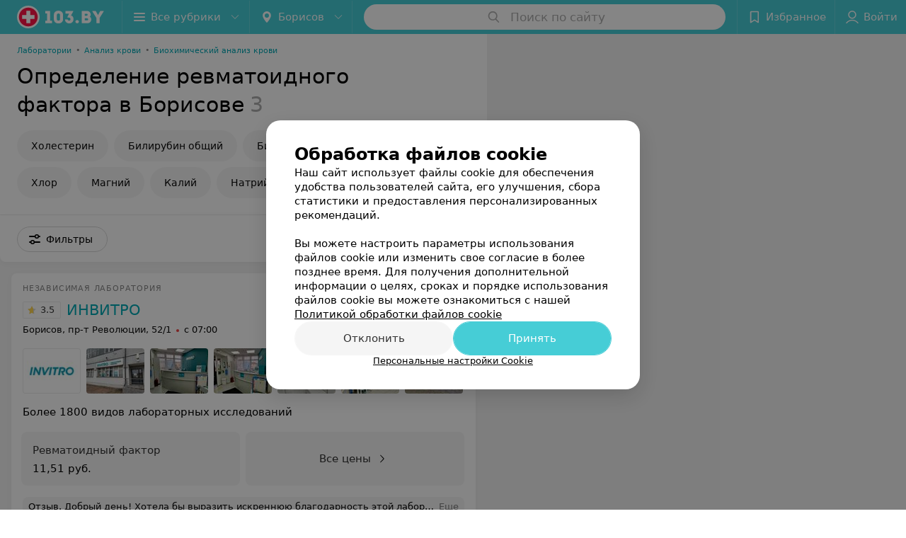

--- FILE ---
content_type: application/javascript; charset=utf-8
request_url: https://www.103.by/list/revmatologiya-opredelenije-revmatoidnogo-faktora/borisov/1_sbLEwlXmNmN.js
body_size: 23438
content:
window.__INITIAL_STATE__ = {"mobileApp":{"showIntro":0,"defaultTheme":"black","isMobileApp":false,"currentTheme":"black","visibleToolbar":true},"rubric":{"noindex":false,"info":{"id":10179803,"url":"revmatologiya-opredelenije-revmatoidnogo-faktora","title":"Определение ревматоидного фактора","hasMap":true,"locale":"ru","section":{"id":"523","url":"lab-tests","title":"Лабораторная диагностика","hasTopBanner":null,"isShowPageSection":false},"hasBanner":true,"sectionId":523,"allSections":[523],"specialities":[235,346],"sectionBanners":[{"params":{"p1":"csjnq","p2":"fgou","puid38":"26","puid43":"1"},"isReload":true,"sectionId":523}],"showCityInTitle":true,"languageSettings":[],"reviewPlaceholder":null,"placeConnectionType":"price","showRubricFastLinks":true,"allowBannerOnCatalog":false,"personalPagePathType":"by_rubric","showRubricCitiesLinks":true,"showPersonalFooterLinks":true,"personalPagePathRubricId":"41","personalPagePathRubricUrl":"laboratorii","template":{"id":10180303,"title":"Стандартный шаблон","isMain":1,"rubricId":10179803,"imageSize":"small","showCities":true,"pageViewType":"default","specialities":[235,346],"menuBlockType":"top_rubricator","pageLogicType":"places_list_rotated","pageUrlPrefix":"list","backgroundHref":null,"rubricatorType":"icon","backgroundImage":null,"priceSheetTypes":"all","backgroundMobile":null,"isFeedUrlsShowed":false,"showCompactImage":true,"isDisplayQrButton":false,"isShowStaffRating":false,"backgroundLeftSide":null,"isShowPlacesRating":true,"showRobotsInRubric":false,"backgroundColorCode":null,"backgroundRightSide":null,"defaultSortProducts":"popularity-down","rubricatorColorCode":null,"showAsCatalogListTab":false,"defaultViewTypeProducts":"list","rubricatorTextColorCode":null,"pageSeoDefaultTemplateType":"places_list","isDisplayConsultationButton":false}},"currentFastLink":null},"showCities":true,"location":{"protocol":"https:","slashes":true,"auth":null,"host":"103.by","port":null,"hostname":"103.by","hash":null,"search":null,"query":{},"pathname":"/list/revmatologiya-opredelenije-revmatoidnogo-faktora/borisov/","path":"/list/revmatologiya-opredelenije-revmatoidnogo-faktora/borisov/","href":"https://www.103.by/list/revmatologiya-opredelenije-revmatoidnogo-faktora/borisov/","www":true,"domain":"103.by","subdomain":null,"baseURL":"https://www.103.by/list/revmatologiya-opredelenije-revmatoidnogo-faktora/borisov/","domains":["by","103"],"origin":"https://www.103.by","geo":{"city":"borisov","cityObject":{"id":352,"title":"Борисов","prepositionalTitle":"Борисове","url":"borisov","isRegional":false,"latitude":54.2362,"longitude":28.5074,"zoom":12,"rubricMaps":null,"showInSelect":true,"dateTime":"2026-01-27T05:34:32+03:00"}},"rootURL":"https://www.103.by/main/borisov/","params":{"rubric":"revmatologiya-opredelenije-revmatoidnogo-faktora","city":"borisov","template":"list","controller":"list"}},"fastLinks":[],"contactsPopup":{"id":null,"open":false,"launchedFrom":null,"success":false,"worktime":[],"contacts":[],"inNetwork":false,"placesCount":0,"phones":[],"opening_info":{},"address":{}},"offersPopup":{"offers":[],"buttons":[],"phones":[],"onShowContactsPopup":null,"onBookingClick":null,"showNumberPlace":null,"onPageRedirect":null,"url":"","placeUrl":"","href":""},"breadcrumbs":[{"href":null,"text":"Лабораторная диагностика","isNativeLink":false},{"href":null,"text":"Определение ревматоидного фактора в Борисове","isNativeLink":false}],"pagination":{"start":1,"end":false},"listBanners":[{"id":7765,"params":{"p1":"csjnj","p2":"y","puid38":"26"},"status":true,"adaptive":["desktop"],"phoneWidth":768,"containerId":"164421875364726943","placementId":null,"showForPage":"all","tabletWidth":1000,"reloadsCount":null,"isAutoReloads":false,"reloadsInterval":null,"insertAfterPosition":5,"data":{"bt":52}},{"id":7764,"params":{"p1":"csjnm","p2":"fork","puid38":"26"},"status":true,"adaptive":["tablet","phone"],"phoneWidth":768,"containerId":"164421882787755931","placementId":null,"showForPage":"all","tabletWidth":1000,"reloadsCount":null,"isAutoReloads":false,"reloadsInterval":null,"insertAfterPosition":5,"data":{"bt":52}},{"id":7762,"params":{"p1":"csjng","p2":"fork","puid38":"26","puid43":"1"},"status":true,"adaptive":["tablet","phone"],"phoneWidth":768,"containerId":"16442186697119553","placementId":null,"showForPage":"all","tabletWidth":1000,"reloadsCount":null,"isAutoReloads":false,"reloadsInterval":null,"insertAfterPosition":3,"data":{"bt":52}}],"categoriesMenu":{"categories":[],"open":false,"pageIndex":-1,"menuLabel":"Все рубрики","selectedIndex":-1},"filters":{"filters":[{"id":2,"title":"Время работы","type":"worktime","showInFastLinks":false,"showedOptionsCount":5,"options":[{"id":"0","value":"круглосуточно","checked":false},{"id":"now","value":"работает сейчас","checked":false},{"id":"today","value":"работает сегодня","checked":false},{"id":"6","value":"с 6:00","checked":false},{"id":"7","value":"с 7:00","checked":false},{"id":"8","value":"с 8:00","checked":false},{"id":"-23","value":"до 23:00","checked":false},{"id":"-24","value":"до 24:00","checked":false},{"id":"-1","value":"до 01:00","checked":false},{"id":"-2","value":"до 02:00","checked":false},{"id":"-3","value":"до 03:00","checked":false}],"isVisible":true,"hasChecked":false},{"id":1373,"title":"Wi-Fi","type":"checkbox","showInFastLinks":false,"showedOptionsCount":5,"options":[{"id":10453,"value":"Есть","checked":false}],"isVisible":true,"hasChecked":false},{"id":1353,"title":"Парковка","type":"checkbox","showInFastLinks":false,"showedOptionsCount":5,"options":[{"id":10413,"value":"Есть","checked":false}],"isVisible":true,"hasChecked":false},{"id":1363,"title":"Оплата пластиковой картой","type":"checkbox","showInFastLinks":false,"showedOptionsCount":5,"options":[{"id":10433,"value":"Есть","checked":false}],"isVisible":true,"hasChecked":false},{"id":0,"type":"map","title":"Поиск по карте","isVisible":true,"options":[{"id":"on","value":"on"},{"id":"off","value":"off"}]}],"selected":[],"sorting":[],"showedFiltersCount":0,"nearbyPlacesFilter":{"isPending":false,"checked":false},"viewType":[]},"banner":{"included":true,"isOpened":true},"footer":[],"cities":[{"id":1,"title":"Минск","prepositionalTitle":"Минске","url":"minsk","isRegional":true,"latitude":53.9045,"longitude":27.5615,"zoom":11,"rubricMaps":null,"showInSelect":true,"dateTime":"2026-01-27T05:34:32+03:00","isActive":false},{"id":5,"title":"Брест","prepositionalTitle":"Бресте","url":"brest","isRegional":true,"latitude":52.1014,"longitude":23.6936,"zoom":12,"rubricMaps":null,"showInSelect":true,"dateTime":"2026-01-27T05:34:32+03:00","isActive":false},{"id":4,"title":"Витебск","prepositionalTitle":"Витебске","url":"vitebsk","isRegional":true,"latitude":55.1862,"longitude":30.2155,"zoom":12,"rubricMaps":null,"showInSelect":true,"dateTime":"2026-01-27T05:34:32+03:00","isActive":false},{"id":2,"title":"Гомель","prepositionalTitle":"Гомеле","url":"gomel","isRegional":true,"latitude":52.4205,"longitude":31.0305,"zoom":11,"rubricMaps":null,"showInSelect":true,"dateTime":"2026-01-27T05:34:32+03:00","isActive":false},{"id":3,"title":"Гродно","prepositionalTitle":"Гродно","url":"grodno","isRegional":true,"latitude":53.6739,"longitude":23.8277,"zoom":13,"rubricMaps":null,"showInSelect":true,"dateTime":"2026-01-27T05:34:32+03:00","isActive":false},{"id":6,"title":"Могилев","prepositionalTitle":"Могилеве","url":"mogilev","isRegional":true,"latitude":53.8715,"longitude":30.3217,"zoom":11,"rubricMaps":null,"showInSelect":true,"dateTime":"2026-01-27T05:34:32+03:00","isActive":false},{"id":251,"title":"Барановичи","prepositionalTitle":"Барановичах","url":"baranovichi","isRegional":false,"latitude":53.1313,"longitude":26.0174,"zoom":13,"rubricMaps":null,"showInSelect":true,"dateTime":"2026-01-27T05:34:32+03:00","isActive":false},{"id":379,"title":"Бобруйск","prepositionalTitle":"Бобруйске","url":"bobrujsk","isRegional":false,"latitude":53.1446,"longitude":29.2214,"zoom":12,"rubricMaps":null,"showInSelect":true,"dateTime":"2026-01-27T05:34:32+03:00","isActive":false},{"id":352,"title":"Борисов","prepositionalTitle":"Борисове","url":"borisov","isRegional":false,"latitude":54.2362,"longitude":28.5074,"zoom":12,"rubricMaps":null,"showInSelect":true,"dateTime":"2026-01-27T05:34:32+03:00","isActive":true},{"id":332,"title":"Волковыск","prepositionalTitle":"Волковыске","url":"volkovysk","isRegional":false,"latitude":53.1476,"longitude":24.4391,"zoom":13,"rubricMaps":null,"showInSelect":true,"dateTime":"2026-01-27T05:34:32+03:00","isActive":false},{"id":354,"title":"Воложин","prepositionalTitle":"Воложине","url":"volozhin","isRegional":false,"latitude":54.0882,"longitude":26.5255,"zoom":14,"rubricMaps":null,"showInSelect":true,"dateTime":"2026-01-27T05:34:32+03:00","isActive":false},{"id":15789603,"title":"Вся Беларусь","prepositionalTitle":"Беларуси","url":"belarus","isRegional":false,"latitude":53.5349,"longitude":28.0411,"zoom":7,"rubricMaps":null,"showInSelect":true,"dateTime":"2026-01-27T05:34:32+03:00","isActive":false},{"id":356,"title":"Дзержинск","prepositionalTitle":"Дзержинске","url":"dzerzhinsk","isRegional":false,"latitude":53.685,"longitude":27.1326,"zoom":13,"rubricMaps":null,"showInSelect":true,"dateTime":"2026-01-27T05:34:32+03:00","isActive":false},{"id":316,"title":"Жлобин","prepositionalTitle":"Жлобине","url":"zhlobin","isRegional":false,"latitude":52.8946,"longitude":30.0255,"zoom":13,"rubricMaps":null,"showInSelect":true,"dateTime":"2026-01-27T05:34:32+03:00","isActive":false},{"id":357,"title":"Жодино","prepositionalTitle":"Жодино","url":"zhodino","isRegional":false,"latitude":54.1022,"longitude":28.3219,"zoom":12,"rubricMaps":null,"showInSelect":true,"dateTime":"2026-01-27T05:34:32+03:00","isActive":false},{"id":265,"title":"Кобрин","prepositionalTitle":"Кобрине","url":"kobrin","isRegional":false,"latitude":52.2141,"longitude":24.3582,"zoom":12,"rubricMaps":null,"showInSelect":true,"dateTime":"2026-01-27T05:34:32+03:00","isActive":false},{"id":15789547,"title":"Лесной пос.","prepositionalTitle":"Лесной пос.","url":"lesnoy","isRegional":false,"latitude":54.0003,"longitude":27.6732,"zoom":12,"rubricMaps":null,"showInSelect":true,"dateTime":"2026-01-27T05:34:32+03:00","isActive":false},{"id":340,"title":"Лида","prepositionalTitle":"Лиде","url":"lida","isRegional":false,"latitude":53.904,"longitude":25.2965,"zoom":12,"rubricMaps":null,"showInSelect":true,"dateTime":"2026-01-27T05:34:32+03:00","isActive":false},{"id":321,"title":"Мозырь","prepositionalTitle":"Мозыре","url":"mozyry","isRegional":false,"latitude":52.0529,"longitude":29.2382,"zoom":12,"rubricMaps":null,"showInSelect":true,"dateTime":"2026-01-27T05:34:32+03:00","isActive":false},{"id":367,"title":"Молодечно","prepositionalTitle":"Молодечно","url":"molodechno","isRegional":false,"latitude":54.3105,"longitude":26.8554,"zoom":13,"rubricMaps":null,"showInSelect":true,"dateTime":"2026-01-27T05:34:32+03:00","isActive":false},{"id":368,"title":"Мядель","prepositionalTitle":"Мяделе","url":"myadely","isRegional":false,"latitude":54.8772,"longitude":26.9388,"zoom":13,"rubricMaps":null,"showInSelect":true,"dateTime":"2026-01-27T05:34:32+03:00","isActive":false},{"id":342,"title":"Новогрудок","prepositionalTitle":"Новогрудке","url":"novogrudok","isRegional":false,"latitude":53.5977,"longitude":25.8244,"zoom":13,"rubricMaps":null,"showInSelect":true,"dateTime":"2026-01-27T05:34:32+03:00","isActive":false},{"id":293,"title":"Новополоцк","prepositionalTitle":"Новополоцке","url":"novopolock","isRegional":false,"latitude":55.5273,"longitude":28.6015,"zoom":12,"rubricMaps":null,"showInSelect":true,"dateTime":"2026-01-27T05:34:32+03:00","isActive":false},{"id":294,"title":"Орша","prepositionalTitle":"Орше","url":"orsha","isRegional":false,"latitude":54.523,"longitude":30.4262,"zoom":13,"rubricMaps":null,"showInSelect":true,"dateTime":"2026-01-27T05:34:32+03:00","isActive":false},{"id":366,"title":"Пинск","prepositionalTitle":"Пинске","url":"pinsk","isRegional":false,"latitude":52.1408,"longitude":26.0712,"zoom":12,"rubricMaps":null,"showInSelect":true,"dateTime":"2026-01-27T05:34:32+03:00","isActive":false},{"id":295,"title":"Полоцк","prepositionalTitle":"Полоцке","url":"polock","isRegional":false,"latitude":55.4947,"longitude":28.7585,"zoom":12,"rubricMaps":null,"showInSelect":true,"dateTime":"2026-01-27T05:34:32+03:00","isActive":false},{"id":327,"title":"Светлогорск","prepositionalTitle":"Светлогорске","url":"svetlogorsk","isRegional":false,"latitude":52.6267,"longitude":29.749,"zoom":12,"rubricMaps":null,"showInSelect":true,"dateTime":"2026-01-27T05:34:32+03:00","isActive":false},{"id":370,"title":"Слуцк","prepositionalTitle":"Слуцке","url":"sluck","isRegional":false,"latitude":53.021,"longitude":27.554,"zoom":12,"rubricMaps":null,"showInSelect":true,"dateTime":"2026-01-27T05:34:32+03:00","isActive":false},{"id":372,"title":"Солигорск","prepositionalTitle":"Солигорске","url":"soligorsk","isRegional":false,"latitude":52.7899,"longitude":27.5224,"zoom":13,"rubricMaps":null,"showInSelect":true,"dateTime":"2026-01-27T05:34:32+03:00","isActive":false}],"places":{"items":[{"id":10255123,"type":"default","text_type":"Независимая лаборатория","title":"ИНВИТРО","short_title":null,"short_description":null,"url":"invitro-borisov","state":"paid","is_enable_comments":true,"network":{"id":100000225,"title":"ИНВИТРО"},"view_info":{"type":"premium","image":null,"imageResource":{"path":"/50/8a/a8","width":900,"entity":"catalog_place_photo_default","height":900,"server":"ms1","filename":"508aa8f1818f57c92876be4be68b4e75.jpg"},"description":"Более 1800 видов лабораторных исследований","default_page":"https://invitro-borisov.103.by/rubric/laboratorii/?referrer_rubric_id=10179803"},"address":{"floor":null,"office":"1","street":"пр-т Революции","building":"52/1","description":null,"city":{"id":352,"type":"city","zoom":"12","title":"Борисов","latitude":"54.2362","longitude":"28.5074","isRegional":null,"showInSelect":"1","transcription":"borisov","prepositionalTitle":"Борисове"},"market":null,"count_addresses":60,"linked_place_id":null,"hideCity":false,"officeType":null},"opening_info":{"is_open":false,"worktimes":null,"description":"с 07:00"},"adv_message":null,"buttons":[{"id":348553,"type":"companyMessage","title":"Задать вопрос","enableNofollow":false,"url":null,"data":{"formId":1063,"href":null}},{"type":"favorites","title":"В избранное"},{"id":420270,"type":"reviews","title":"Отзывы","enableNofollow":false,"url":"https://invitro-borisov.103.by#reviews","reviewsCount":810},{"type":"contacts","title":"Все адреса"},{"type":"pricing","title":"Все цены"}],"delivery_services":null,"props":[],"phone_count":2,"driveway":{"id":10244593,"coords":[54.2256,28.5096],"showMap":true,"title":"ИНВИТРО"},"phones":[{"id":"99203","sort_order":"1","description":"","type":"default","hideCountryCode":false,"countryCode":"375","phoneCode":"17","phoneNumber":"2787807"},{"id":"135843","sort_order":"2","description":"","type":"default","hideCountryCode":false,"countryCode":"375","phoneCode":"","phoneNumber":"7807"}],"logo":{"imageResource":{"path":"/1d/92/62","width":576,"entity":"place_logo","height":432,"server":"ms1","filename":"1d92629b46266bfad35010f265283ae0.jpg"},"url":"https://ms1.103.by/images/2bf6b96d5961e308ac8153533a4c9592/resize/w=168,h=168,q=80/place_logo/1d/92/62/1d92629b46266bfad35010f265283ae0.jpg","ratio":1.3333333333333333,"width":75},"forms":[{"id":1063,"buttonTitle":"Задать вопрос","type":"metering"}],"staff":[],"integrations":[],"galleries":[{"id":99003,"title":"Галерея","countPhotos":6,"isVisible":true,"showInStream":true,"showInPlaceGallery":true,"isMain":true}],"integrations_with_services":null,"review":{"text":"Добрый день!\nХотела бы выразить искреннюю благодарность этой лаборатории, отзывчивый, вежливый персонал, всегда готов помочь. Приходя в лабораторию поднимается настроение при виде персонала.  Мало таких людей.Сдавала анализы  неделю назад, молоденькая улыбчивая медсестричка взяла кровь безболезненно. Врач-консультант профессионально проконсультировал, всегда по делу, без лишней воды. В поликлинике к врачам тяжело попасть. Всегда с радостью обращаюсь к ним. Быстрые результаты всегда. Хоть и живу далеко и рядом есть другие центры, я стала постоянным клиентом ИНВИТРО.Ухожу всегда с хорошим настроением от них.","reviewsCount":809},"reviewsCount":809,"photo_slider":[{"photoId":2780958,"galleryId":99003,"photo":{"notTrim":false,"pivotPoint":"middle-center","filename":"https://ms1.103.by/images/43d7bf694dce720c725a124891d38bae/resize/w%3D1200%2Ch%3D800%2Cq%3D80/place_gallery_photo/0f/da/b9/0fdab9da2be8f54c948bba474980ec49.jpg","width":null,"height":null},"watermark":true,"imageResource":{"entity":"place_gallery_photo","server":"ms1","path":"/0f/da/b9","filename":"0fdab9da2be8f54c948bba474980ec49.jpg","width":1200,"height":900},"previewFilename":"https://ms1.103.by/images/e7d85768bf1fef3e043935d10cb82825/thumb/w%3D150%2Ch%3D110%2Cq%3D80/place_gallery_photo/0f/da/b9/0fdab9da2be8f54c948bba474980ec49.jpg"},{"photoId":2780964,"galleryId":99003,"photo":{"notTrim":false,"pivotPoint":"middle-center","filename":"https://ms1.103.by/images/43d7bf694dce720c725a124891d38bae/resize/w%3D1200%2Ch%3D800%2Cq%3D80/place_gallery_photo/a6/0b/15/a60b1569882e28c9098580c9bacc5500.jpg","width":null,"height":null},"watermark":true,"imageResource":{"entity":"place_gallery_photo","server":"ms1","path":"/a6/0b/15","filename":"a60b1569882e28c9098580c9bacc5500.jpg","width":1200,"height":900},"previewFilename":"https://ms1.103.by/images/e7d85768bf1fef3e043935d10cb82825/thumb/w%3D150%2Ch%3D110%2Cq%3D80/place_gallery_photo/a6/0b/15/a60b1569882e28c9098580c9bacc5500.jpg"},{"photoId":2780949,"galleryId":99003,"photo":{"notTrim":false,"pivotPoint":"middle-center","filename":"https://ms1.103.by/images/43d7bf694dce720c725a124891d38bae/resize/w%3D1200%2Ch%3D800%2Cq%3D80/place_gallery_photo/cb/f6/26/cbf6262b83ae446c12371978f76498f3.jpg","width":null,"height":null},"watermark":true,"imageResource":{"entity":"place_gallery_photo","server":"ms1","path":"/cb/f6/26","filename":"cbf6262b83ae446c12371978f76498f3.jpg","width":1200,"height":900},"previewFilename":"https://ms1.103.by/images/e7d85768bf1fef3e043935d10cb82825/thumb/w%3D150%2Ch%3D110%2Cq%3D80/place_gallery_photo/cb/f6/26/cbf6262b83ae446c12371978f76498f3.jpg"},{"photoId":2780952,"galleryId":99003,"photo":{"notTrim":false,"pivotPoint":"middle-center","filename":"https://ms1.103.by/images/43d7bf694dce720c725a124891d38bae/resize/w%3D1200%2Ch%3D800%2Cq%3D80/place_gallery_photo/92/5f/72/925f7256d4e88066ca8e8900a165c8a2.jpg","width":null,"height":null},"watermark":true,"imageResource":{"entity":"place_gallery_photo","server":"ms1","path":"/92/5f/72","filename":"925f7256d4e88066ca8e8900a165c8a2.jpg","width":1200,"height":1600},"previewFilename":"https://ms1.103.by/images/e7d85768bf1fef3e043935d10cb82825/thumb/w%3D150%2Ch%3D110%2Cq%3D80/place_gallery_photo/92/5f/72/925f7256d4e88066ca8e8900a165c8a2.jpg"},{"photoId":2780955,"galleryId":99003,"photo":{"notTrim":false,"pivotPoint":"middle-center","filename":"https://ms1.103.by/images/43d7bf694dce720c725a124891d38bae/resize/w%3D1200%2Ch%3D800%2Cq%3D80/place_gallery_photo/54/58/4c/54584c199cff3ffe8c335c154a43975d.jpg","width":null,"height":null},"watermark":true,"imageResource":{"entity":"place_gallery_photo","server":"ms1","path":"/54/58/4c","filename":"54584c199cff3ffe8c335c154a43975d.jpg","width":1200,"height":1600},"previewFilename":"https://ms1.103.by/images/e7d85768bf1fef3e043935d10cb82825/thumb/w%3D150%2Ch%3D110%2Cq%3D80/place_gallery_photo/54/58/4c/54584c199cff3ffe8c335c154a43975d.jpg"},{"photoId":2780961,"galleryId":99003,"photo":{"notTrim":false,"pivotPoint":"middle-center","filename":"https://ms1.103.by/images/43d7bf694dce720c725a124891d38bae/resize/w%3D1200%2Ch%3D800%2Cq%3D80/place_gallery_photo/af/b2/52/afb2525db3160b01e36cddc5f8ec17db.jpg","width":null,"height":null},"watermark":true,"imageResource":{"entity":"place_gallery_photo","server":"ms1","path":"/af/b2/52","filename":"afb2525db3160b01e36cddc5f8ec17db.jpg","width":1200,"height":900},"previewFilename":"https://ms1.103.by/images/e7d85768bf1fef3e043935d10cb82825/thumb/w%3D150%2Ch%3D110%2Cq%3D80/place_gallery_photo/af/b2/52/afb2525db3160b01e36cddc5f8ec17db.jpg"}],"exist_offers":1,"placeRating":3.5,"offers":[{"id":1381791,"place_id":10255123,"title":"Ревматоидный фактор","description":"РФ, Rheumatoid factor, RF","category_id":239382,"url":null,"sheet_id":772,"category_sort_order":3,"status":true,"photos":[],"categories":{"data":[{"id":239382,"title":"Специфические белки","parent_id":239358,"main_rubric_id":41,"description":""},{"id":239358,"title":"Биохимические исследования","parent_id":null,"main_rubric_id":41,"description":""}]},"integrations":{"data":[]},"booking_form":{"data":{"place_id":10255123,"is_show_record_form":true}},"online_consultation":{"data":{"is_online_consultation":false}},"interval_info":{"data":{"is_interval_exists":false}},"priceWithDiscount":null,"isIntervalExists":false,"currencyShortTitle":"BYN","price":11.51,"priceText":"11,51 руб.","discountPriceText":null,"discount":null,"discountDateEnd":null,"isSameDomain":true,"pricingURL":"https://invitro-borisov.103.by/pricing/772/239382/#offersContent","prefix":null,"symbol":"руб.","priceTextWithoutPrecision":"11,51 руб.","discountPriceTextWithoutPrecision":null,"isOnlineConsultation":false}],"delivery":{},"hasIntegrations":false,"showButtonAllAddresses":true,"shortTitle":null,"inNetwork":true,"placeUrl":"https://invitro-borisov.103.by","isSameDomain":true,"href":"https://invitro-borisov.103.by/rubric/laboratorii/?referrer_rubric_id=10179803","isPS":true,"offersViewType":"default"},{"id":791944,"type":"default","text_type":"Медицинская лаборатория","title":"СИНЛАБ","short_title":null,"short_description":null,"url":"synlab-4","state":"free","is_enable_comments":true,"network":{"id":100000207,"title":"СИНЛАБ"},"view_info":{"type":"compact","image":null,"imageResource":{"path":"/31/3f/98","width":1592,"entity":"catalog_place_photo_default","height":1003,"server":"ms1","filename":"313f98673261b02975916d001d483810.jpg"},"description":null,"default_page":"https://synlab-4.103.by/rubric/laboratorii/?referrer_rubric_id=10179803"},"address":{"floor":null,"office":null,"street":"пр-т Революции","building":"56","description":null,"city":{"id":352,"type":"city","zoom":"12","title":"Борисов","latitude":"54.2362","longitude":"28.5074","isRegional":null,"showInSelect":"1","transcription":"borisov","prepositionalTitle":"Борисове"},"market":null,"count_addresses":13,"linked_place_id":null,"hideCity":false,"officeType":null},"opening_info":{"is_open":false,"worktimes":null,"description":"с 07:30"},"adv_message":null,"buttons":[{"type":"favorites","title":"В избранное"},{"id":27313,"type":"reviews","title":"Отзывы","enableNofollow":false,"url":"https://synlab-4.103.by#reviews","reviewsCount":"564"},{"type":"contacts","title":"Все адреса"}],"delivery_services":null,"props":[],"phone_count":4,"driveway":{"id":10212438,"coords":[54.2251,28.5102],"showMap":true,"title":"СИНЛАБ"},"phones":[{"id":"10963","sort_order":"1","description":"","type":"default","hideCountryCode":false,"countryCode":"375","phoneCode":"177","phoneNumber":"797777"},{"id":"10964","sort_order":"2","description":"","type":"default","hideCountryCode":false,"countryCode":"375","phoneCode":"177","phoneNumber":"738888"},{"id":"10965","sort_order":"3","description":"","type":"default","hideCountryCode":false,"countryCode":"375","phoneCode":"29","phoneNumber":"6912643"},{"id":"151303","sort_order":"4","description":"","type":"default","hideCountryCode":false,"countryCode":"375","phoneCode":"29","phoneNumber":"7792435"}],"logo":{"imageResource":{"path":"/f5/9e/23","width":900,"entity":"place_logo","height":265,"server":"ms1","filename":"f59e235935670576454a680c7b9eac8f.jpg"},"url":"https://ms1.103.by/images/2bf6b96d5961e308ac8153533a4c9592/resize/w=168,h=168,q=80/place_logo/f5/9e/23/f59e235935670576454a680c7b9eac8f.jpg","ratio":3.3962264150943398,"width":119},"forms":[],"staff":[],"integrations":[],"galleries":[{"id":80513,"title":"Интерьер","countPhotos":7,"isVisible":true,"showInStream":true,"showInPlaceGallery":true,"isMain":true}],"integrations_with_services":null,"review":{"text":"Здравствуйте! Сколько будет стоить прием к аллергологу и гастроэнтерологу ребенку 1,5. И сколько стоит анализ на дисбактериоз?","reviewsCount":564},"reviewsCount":564,"photo_slider":[{"photoId":2345343,"galleryId":80513,"photo":{"notTrim":false,"pivotPoint":"middle-center","filename":"https://ms1.103.by/images/43d7bf694dce720c725a124891d38bae/resize/w%3D1200%2Ch%3D800%2Cq%3D80/place_gallery_photo/5c/24/50/5c2450f7022800ac3e5dc295ef609b9b.jpg","width":null,"height":null},"watermark":true,"imageResource":{"entity":"place_gallery_photo","server":"ms1","path":"/5c/24/50","filename":"5c2450f7022800ac3e5dc295ef609b9b.jpg","width":1600,"height":1200},"previewFilename":"https://ms1.103.by/images/e7d85768bf1fef3e043935d10cb82825/thumb/w%3D150%2Ch%3D110%2Cq%3D80/place_gallery_photo/5c/24/50/5c2450f7022800ac3e5dc295ef609b9b.jpg"},{"photoId":2345313,"galleryId":80513,"photo":{"notTrim":false,"pivotPoint":"middle-center","filename":"https://ms1.103.by/images/43d7bf694dce720c725a124891d38bae/resize/w%3D1200%2Ch%3D800%2Cq%3D80/place_gallery_photo/89/c2/78/89c2786e0aee667f640421c34c620bac.jpg","width":null,"height":null},"watermark":true,"imageResource":{"entity":"place_gallery_photo","server":"ms1","path":"/89/c2/78","filename":"89c2786e0aee667f640421c34c620bac.jpg","width":1600,"height":1200},"previewFilename":"https://ms1.103.by/images/e7d85768bf1fef3e043935d10cb82825/thumb/w%3D150%2Ch%3D110%2Cq%3D80/place_gallery_photo/89/c2/78/89c2786e0aee667f640421c34c620bac.jpg"},{"photoId":2345393,"galleryId":80513,"photo":{"notTrim":false,"pivotPoint":"middle-center","filename":"https://ms1.103.by/images/43d7bf694dce720c725a124891d38bae/resize/w%3D1200%2Ch%3D800%2Cq%3D80/place_gallery_photo/81/04/33/8104335c31f88e66e68aba316f82ec25.jpg","width":null,"height":null},"watermark":true,"imageResource":{"entity":"place_gallery_photo","server":"ms1","path":"/81/04/33","filename":"8104335c31f88e66e68aba316f82ec25.jpg","width":1600,"height":1200},"previewFilename":"https://ms1.103.by/images/e7d85768bf1fef3e043935d10cb82825/thumb/w%3D150%2Ch%3D110%2Cq%3D80/place_gallery_photo/81/04/33/8104335c31f88e66e68aba316f82ec25.jpg"},{"photoId":2345353,"galleryId":80513,"photo":{"notTrim":false,"pivotPoint":"middle-center","filename":"https://ms1.103.by/images/43d7bf694dce720c725a124891d38bae/resize/w%3D1200%2Ch%3D800%2Cq%3D80/place_gallery_photo/2d/c9/ee/2dc9ee1cd682b0a280e96c2343e24270.jpg","width":null,"height":null},"watermark":true,"imageResource":{"entity":"place_gallery_photo","server":"ms1","path":"/2d/c9/ee","filename":"2dc9ee1cd682b0a280e96c2343e24270.jpg","width":1600,"height":1200},"previewFilename":"https://ms1.103.by/images/e7d85768bf1fef3e043935d10cb82825/thumb/w%3D150%2Ch%3D110%2Cq%3D80/place_gallery_photo/2d/c9/ee/2dc9ee1cd682b0a280e96c2343e24270.jpg"},{"photoId":2345363,"galleryId":80513,"photo":{"notTrim":false,"pivotPoint":"middle-center","filename":"https://ms1.103.by/images/43d7bf694dce720c725a124891d38bae/resize/w%3D1200%2Ch%3D800%2Cq%3D80/place_gallery_photo/1a/96/4c/1a964c36c25250ceb0806f32a466aa86.jpg","width":null,"height":null},"watermark":true,"imageResource":{"entity":"place_gallery_photo","server":"ms1","path":"/1a/96/4c","filename":"1a964c36c25250ceb0806f32a466aa86.jpg","width":1600,"height":1200},"previewFilename":"https://ms1.103.by/images/e7d85768bf1fef3e043935d10cb82825/thumb/w%3D150%2Ch%3D110%2Cq%3D80/place_gallery_photo/1a/96/4c/1a964c36c25250ceb0806f32a466aa86.jpg"},{"photoId":2345303,"galleryId":80513,"photo":{"notTrim":false,"pivotPoint":"middle-center","filename":"https://ms1.103.by/images/43d7bf694dce720c725a124891d38bae/resize/w%3D1200%2Ch%3D800%2Cq%3D80/place_gallery_photo/ea/ed/07/eaed073120f6fe51c09bc7258224f135.jpg","width":null,"height":null},"watermark":true,"imageResource":{"entity":"place_gallery_photo","server":"ms1","path":"/ea/ed/07","filename":"eaed073120f6fe51c09bc7258224f135.jpg","width":1600,"height":1200},"previewFilename":"https://ms1.103.by/images/e7d85768bf1fef3e043935d10cb82825/thumb/w%3D150%2Ch%3D110%2Cq%3D80/place_gallery_photo/ea/ed/07/eaed073120f6fe51c09bc7258224f135.jpg"}],"exist_offers":1,"placeRating":3.5,"offers":[{"id":685360,"place_id":791944,"title":"Ревматоидный фактор (РФ)","description":null,"category_id":143461,"url":null,"sheet_id":4496,"category_sort_order":59,"status":true,"photos":[],"categories":{"data":[{"id":143461,"title":"Анализ крови","parent_id":null,"main_rubric_id":10195903,"description":""}]},"integrations":{"data":[]},"booking_form":{"data":{"place_id":791944,"is_show_record_form":true}},"online_consultation":{"data":{"is_online_consultation":false}},"interval_info":{"data":{"is_interval_exists":false}},"priceWithDiscount":null,"isIntervalExists":false,"currencyShortTitle":null,"price":null,"priceText":"Цена по запросу","discountPriceText":null,"discount":null,"discountDateEnd":null,"isSameDomain":true,"pricingURL":"https://synlab-4.103.by/pricing/4496/143461/#offersContent","prefix":"Цена по запросу","symbol":null,"priceTextWithoutPrecision":"Цена по запросу","discountPriceTextWithoutPrecision":null,"isOnlineConsultation":false}],"delivery":{},"hasIntegrations":false,"showButtonAllAddresses":true,"shortTitle":null,"inNetwork":true,"placeUrl":"https://synlab-4.103.by","isSameDomain":true,"href":"https://synlab-4.103.by/rubric/laboratorii/?referrer_rubric_id=10179803","isPS":true,"offersViewType":"default"},{"id":10218293,"type":"default","text_type":"Учреждение здравоохранения","title":"Борисовская больница № 2","short_title":null,"short_description":null,"url":"borisov-bolnica2","state":"free","is_enable_comments":true,"view_info":{"type":"compact","image":null,"imageResource":{"path":"/81/39/db","width":2400,"entity":"catalog_place_photo_default","height":1800,"server":"ms1","filename":"8139db2c05b966889d77adc43628198f.jpg"},"description":null,"default_page":"https://borisov-bolnica2.103.by/rubric/laboratorii/?referrer_rubric_id=10179803"},"address":{"floor":null,"office":null,"street":"ул. Лопатина","building":"170","description":null,"city":{"id":352,"type":"city","zoom":"12","title":"Борисов","latitude":"54.2362","longitude":"28.5074","isRegional":null,"showInSelect":"1","transcription":"borisov","prepositionalTitle":"Борисове"},"market":null,"count_addresses":1,"linked_place_id":null,"hideCity":false,"officeType":null},"opening_info":{"is_open":false,"worktimes":null,"description":"с 08:00"},"adv_message":null,"buttons":[{"type":"favorites","title":"В избранное"},{"id":69093,"type":"reviews","title":"Отзывы","enableNofollow":false,"url":"https://borisov-bolnica2.103.by#reviews","reviewsCount":18}],"delivery_services":null,"props":[],"phone_count":5,"driveway":{"id":10218573,"coords":[54.274,28.4878],"showMap":true,"title":"Борисовская больница № 2"},"phones":[{"id":"78993","sort_order":"1","description":"регистратура 5-й поликлиники","type":"default","hideCountryCode":false,"countryCode":"375","phoneCode":"177","phoneNumber":"962580"},{"id":"183103","sort_order":"2","description":"запись за УЗИ","type":"default","hideCountryCode":false,"countryCode":"375","phoneCode":"177","phoneNumber":"747961"},{"id":"117513","sort_order":"3","description":"приемное отделение","type":"default","hideCountryCode":false,"countryCode":"375","phoneCode":"177","phoneNumber":"962663"},{"id":"79013","sort_order":"4","description":"отд. медицинской реабилитации","type":"default","hideCountryCode":false,"countryCode":"375","phoneCode":"177","phoneNumber":"797650"},{"id":"79023","sort_order":"5","description":"КДЛ (лаборатория, сдача анализов)","type":"default","hideCountryCode":false,"countryCode":"375","phoneCode":"177","phoneNumber":"962573"}],"logo":null,"forms":[],"staff":[],"integrations":[],"galleries":[{"id":38133,"title":"Галерея","countPhotos":18,"isVisible":true,"showInStream":true,"showInPlaceGallery":true,"isMain":true}],"integrations_with_services":null,"review":{"text":"Выражаю  огромную благодарность заведующей пульмонологического отделения Муравлевой Елене Федоровне, врачу Мещановой Ольге Сергеевне  за их профессионализм, доброту  и чуткое отношение к людям.\nОтдельное спасибо Тарасевич Елизавете Ивановне и Красацкой Раисе Ивановне.\nСпасибо  Вам огромное!\nУдачи и терпения в вашем нелегком труде!","reviewsCount":18},"reviewsCount":18,"photo_slider":[{"photoId":1745883,"galleryId":38133,"photo":{"notTrim":false,"pivotPoint":"middle-center","filename":"https://ms1.103.by/images/43d7bf694dce720c725a124891d38bae/resize/w%3D1200%2Ch%3D800%2Cq%3D80/place_gallery_photo/ae/0d/9a/ae0d9adda7e9c55ff6efad619bef3ae3.jpg","width":null,"height":null},"watermark":false,"imageResource":{"entity":"place_gallery_photo","server":"ms1","path":"/ae/0d/9a","filename":"ae0d9adda7e9c55ff6efad619bef3ae3.jpg","width":1714,"height":2400},"previewFilename":"https://ms1.103.by/images/e7d85768bf1fef3e043935d10cb82825/thumb/w%3D150%2Ch%3D110%2Cq%3D80/place_gallery_photo/ae/0d/9a/ae0d9adda7e9c55ff6efad619bef3ae3.jpg"},{"photoId":1745903,"galleryId":38133,"photo":{"notTrim":false,"pivotPoint":"middle-center","filename":"https://ms1.103.by/images/43d7bf694dce720c725a124891d38bae/resize/w%3D1200%2Ch%3D800%2Cq%3D80/place_gallery_photo/1e/f1/34/1ef134e3a8da5b344df474152df9ac8f.jpg","width":null,"height":null},"watermark":false,"imageResource":{"entity":"place_gallery_photo","server":"ms1","path":"/1e/f1/34","filename":"1ef134e3a8da5b344df474152df9ac8f.jpg","width":1500,"height":997},"previewFilename":"https://ms1.103.by/images/e7d85768bf1fef3e043935d10cb82825/thumb/w%3D150%2Ch%3D110%2Cq%3D80/place_gallery_photo/1e/f1/34/1ef134e3a8da5b344df474152df9ac8f.jpg"},{"photoId":1745893,"galleryId":38133,"photo":{"notTrim":false,"pivotPoint":"middle-center","filename":"https://ms1.103.by/images/43d7bf694dce720c725a124891d38bae/resize/w%3D1200%2Ch%3D800%2Cq%3D80/place_gallery_photo/81/4d/88/814d8868b60ace437b88dd16f02e726b.jpg","width":null,"height":null},"watermark":false,"imageResource":{"entity":"place_gallery_photo","server":"ms1","path":"/81/4d/88","filename":"814d8868b60ace437b88dd16f02e726b.jpg","width":1500,"height":997},"previewFilename":"https://ms1.103.by/images/e7d85768bf1fef3e043935d10cb82825/thumb/w%3D150%2Ch%3D110%2Cq%3D80/place_gallery_photo/81/4d/88/814d8868b60ace437b88dd16f02e726b.jpg"},{"photoId":1474103,"galleryId":38133,"photo":{"notTrim":false,"pivotPoint":"middle-center","filename":"https://ms1.103.by/images/43d7bf694dce720c725a124891d38bae/resize/w%3D1200%2Ch%3D800%2Cq%3D80/place_gallery_photo/3f/04/fa/3f04fa6c6dff8caf7af554e738bb7113.jpg","width":480,"height":640},"watermark":false,"imageResource":{"entity":"place_gallery_photo","server":"ms1","path":"/3f/04/fa","filename":"3f04fa6c6dff8caf7af554e738bb7113.jpg","width":1800,"height":2400},"previewFilename":"https://ms1.103.by/images/e7d85768bf1fef3e043935d10cb82825/thumb/w%3D150%2Ch%3D110%2Cq%3D80/place_gallery_photo/3f/04/fa/3f04fa6c6dff8caf7af554e738bb7113.jpg"},{"photoId":1474063,"galleryId":38133,"photo":{"notTrim":false,"pivotPoint":"middle-center","filename":"https://ms1.103.by/images/43d7bf694dce720c725a124891d38bae/resize/w%3D1200%2Ch%3D800%2Cq%3D80/place_gallery_photo/0b/58/f2/0b58f25f6ca53b68df77bc00ae7a7826.jpg","width":640,"height":480},"watermark":false,"imageResource":{"entity":"place_gallery_photo","server":"ms1","path":"/0b/58/f2","filename":"0b58f25f6ca53b68df77bc00ae7a7826.jpg","width":2400,"height":1800},"previewFilename":"https://ms1.103.by/images/e7d85768bf1fef3e043935d10cb82825/thumb/w%3D150%2Ch%3D110%2Cq%3D80/place_gallery_photo/0b/58/f2/0b58f25f6ca53b68df77bc00ae7a7826.jpg"},{"photoId":1474093,"galleryId":38133,"photo":{"notTrim":false,"pivotPoint":"middle-center","filename":"https://ms1.103.by/images/43d7bf694dce720c725a124891d38bae/resize/w%3D1200%2Ch%3D800%2Cq%3D80/place_gallery_photo/67/15/39/671539c8d63d84aad26dec1a0c4e7415.jpg","width":480,"height":640},"watermark":false,"imageResource":{"entity":"place_gallery_photo","server":"ms1","path":"/67/15/39","filename":"671539c8d63d84aad26dec1a0c4e7415.jpg","width":1800,"height":2400},"previewFilename":"https://ms1.103.by/images/e7d85768bf1fef3e043935d10cb82825/thumb/w%3D150%2Ch%3D110%2Cq%3D80/place_gallery_photo/67/15/39/671539c8d63d84aad26dec1a0c4e7415.jpg"}],"exist_offers":true,"placeRating":4.4,"offers":[],"delivery":{},"hasIntegrations":false,"showButtonAllAddresses":false,"shortTitle":null,"inNetwork":false,"placeUrl":"https://borisov-bolnica2.103.by","isSameDomain":true,"href":"https://borisov-bolnica2.103.by/rubric/laboratorii/?referrer_rubric_id=10179803","isPS":true,"offersViewType":"default"}],"placeIds":[],"rotationCycleNumber":23415,"premiumPlacesCount":1,"count":3,"offset":0,"searchArea":{},"networks":[{"id":100000207,"title":"СИНЛАБ","group_in_listing":1,"places_by_rubrics":[{"place_id":791944,"info":{"url":"synlab-4","type":"default","state":"free","title":"СИНЛАБ","mapLogo":null,"network":{"id":100000207,"title":"СИНЛАБ","group_in_listing":1},"noindex":false,"language":"ru","textType":"Медицинская лаборатория","inNetwork":true,"showAsAdv":true,"dateOpened":1301778000,"shortTitle":null,"squareLogo":{"path":"/09/a4/5f","width":300,"entity":"place_square_logo","height":300,"server":"ms1","filename":"09a45f4ade4909d34292ae038575738b.jpg"},"countReviews":564,"mainRubricId":8,"displayed_url":"www.synlab.by","isEnableComments":true,"placeReviewCount":78,"shortDescription":null,"networkPlaceOrder":[{"city_id":"352","sort_order":"1"},{"city_id":"15789603","sort_order":"4"}],"showButtonInStore":true,"showYouOwnerBlock":false,"catalogVipApi2Filename":null,"cityPrepositionalTitle":"Борисове","showButtonAllAddresses":true,"showFiltersPersonalCount":6,"catalogDefaultDescription":"Широкий перечень лабораторных исследований, приём квалифицированных специалистов, УЗИ, функциональная диагностика."},"worktimes":[[{"id":6262,"day":0,"endTime":72000,"placeId":791944,"fullTime":false,"startTime":27000,"description":"прием анализов 7.30-15.40"}],[{"id":6262,"day":1,"endTime":72000,"placeId":791944,"fullTime":false,"startTime":27000,"description":"прием анализов 7.30-15.40"}],[{"id":6262,"day":2,"endTime":72000,"placeId":791944,"fullTime":false,"startTime":27000,"description":"прием анализов 7.30-15.40"}],[{"id":6262,"day":3,"endTime":72000,"placeId":791944,"fullTime":false,"startTime":27000,"description":"прием анализов 7.30-15.40"}],[{"id":6262,"day":4,"endTime":72000,"placeId":791944,"fullTime":false,"startTime":27000,"description":"прием анализов 7.30-15.40"}],[{"id":6263,"day":5,"endTime":54000,"placeId":791944,"fullTime":false,"startTime":27000,"description":"прием анализов 7.30-13.00"}],[{"id":16397,"day":6,"endTime":50400,"placeId":791944,"fullTime":false,"startTime":28800,"description":null}]],"buttons":[{"id":27313,"url":"https://synlab-4.103.by#reviews","type":"reviews","title":"Отзывы","rubrics":[2,8,33,37,41,53,10156312,10159443,10159463,10159473,10159483,10159503,10159513,10159523,10159563,10159573,10160003,10160013,10160023,10160043,10160063,10160073,10160083,10160093,10160853,10160933,10160953,10160993,10161003,10161013,10161023,10161033,10161043,10161053,10161063,10161103,10161473,10161573,10161593,10161603,10161683,10161713,10161733,10165843,10165863,10167413,10167533,10167543,10167563,10167573,10170273,10170303,10170333,10170343,10170353,10177623,10177653,10177663,10179533,10179553,10179563,10179573,10179593,10179623,10179643,10179653,10179713,10179743,10179753,10179763,10179773,10179793,10179803,10179813,10179833,10179853,10179863,10179873,10179883,10182583,10182593,10182603,10182613,10182623,10182633,10185583,10185633,10185663,10185713,10189563,10189743,10189753,10189763,10189773,10189783,10189793,10189803,10189843,10189863,10189883,10189893,10189903,10189913,10189923,10189933,10189943,10189953,10189983,10190023,10190033,10190043,10190053,10190103,10190113,10190123,10190133,10190143,10190153,10190163,10190173,10190193,10191943,10192033,10192043,10192063,10192073,10192083,10192093,10192103,10192113,10192123,10192133,10192153,10192163,10192173,10192183,10192193,10192203,10192213,10192223,10192243,10192253,10192263,10192273,10192323,10192343,10192353,10192363,10192373,10194583,10195473,10195773,10195903,10195913,10195923,10195933,10195943,10195953,10195963,10195983,10196003,10196013,10196023,10196043,10196063,10199743,10199753,10200483,10200513,10200763,10200793,10200803,10200823,10200843,10200943,10201153,10201173,10201243,10201293,10201363,10201393,10201583,10201593,10201603,10201613,10201633,10201673,10202053,10202073,10202103,10202113,10202133,10202193],"date_ended":0,"reviewsCount":"564","enableNofollow":false}],"delivery_services":null,"phones":[{"id":10963,"type":"default","placeId":791944,"countryId":248,"phoneCode":"177","sortOrder":1,"countryCode":"375","description":null,"phoneNumber":"797777","hideCountryCode":false},{"id":10964,"type":"default","placeId":791944,"countryId":248,"phoneCode":"177","sortOrder":2,"countryCode":"375","description":null,"phoneNumber":"738888","hideCountryCode":false},{"id":10965,"type":"default","placeId":791944,"countryId":248,"phoneCode":"29","sortOrder":3,"countryCode":"375","description":null,"phoneNumber":"6912643","hideCountryCode":false},{"id":151303,"type":"default","placeId":791944,"countryId":248,"phoneCode":"29","sortOrder":4,"countryCode":"375","description":null,"phoneNumber":"7792435","hideCountryCode":false}],"driveway":{"id":10212438,"coordX":28.5102,"coordY":54.2251,"show_map":true},"address":{"city":{"id":352,"type":"city","zoom":"12","title":"Борисов","latitude":"54.2362","longitude":"28.5074","isRegional":null,"showInSelect":"1","transcription":"borisov","prepositionalTitle":"Борисове"},"floor":null,"office":null,"street":"пр-т Революции","building":"56","hideCity":false,"description":null,"typeOfOffice":null,"countAddresses":13},"integrations":null,"integrations_with_services":null,"city":{"cityId":352,"networkUrl":"synlab-4","isMainNetworkPlace":true},"infoline":{"description":null},"logo":{"url":null,"url_ps_logo":null,"paid_url_ps_logo":null,"catalog_logo_filename":null,"placeLogoImageResource":{"path":"/f5/9e/23","width":900,"entity":"place_logo","height":265,"server":"ms1","filename":"f59e235935670576454a680c7b9eac8f.jpg"},"catalogPlacePhotoImageResource":{"path":"/31/3f/98","width":1592,"entity":"catalog_place_photo_default","height":1003,"server":"ms1","filename":"313f98673261b02975916d001d483810.jpg"}},"sort":{"image":null,"viewType":"compact","sortOrder":3,"description":null,"placeViewId":7,"imageResource":{"path":"/31/3f/98","width":1592,"entity":"catalog_place_photo_default","height":1003,"server":"ms1","filename":"313f98673261b02975916d001d483810.jpg"},"rotationGroup":4,"isShowDescription":true},"forms":null,"placeRating":3.5,"phone_count":4,"opening_info":{"is_open":false,"description":"с 07:30"}}]},{"id":100000225,"title":"ИНВИТРО","group_in_listing":1,"places_by_rubrics":[{"place_id":10255123,"info":{"url":"invitro-borisov","type":"default","state":"paid","title":"ИНВИТРО","mapLogo":null,"network":{"id":100000225,"title":"ИНВИТРО","group_in_listing":1},"noindex":false,"language":"ru","textType":"Независимая лаборатория","inNetwork":true,"showAsAdv":true,"dateOpened":0,"shortTitle":null,"squareLogo":{"path":"/80/c2/f6","width":432,"entity":"place_square_logo","height":432,"server":"ms1","filename":"80c2f64e69359e78fe835a27c58fd466.jpg"},"countReviews":809,"mainRubricId":41,"displayed_url":"invitro.by","isEnableComments":true,"placeReviewCount":12,"shortDescription":null,"networkPlaceOrder":[{"city_id":"352","sort_order":"1"},{"city_id":"15789603","sort_order":"41"}],"showButtonInStore":true,"showYouOwnerBlock":false,"catalogVipApi2Filename":null,"cityPrepositionalTitle":"Борисове","showButtonAllAddresses":true,"showFiltersPersonalCount":6,"catalogDefaultDescription":"Более 1800 видов лабораторных исследований"},"worktimes":[[{"id":98563,"day":0,"endTime":55800,"placeId":10255123,"fullTime":false,"startTime":25200,"description":"график взятия биоматериала уточняйте по телефону"}],[{"id":98563,"day":1,"endTime":55800,"placeId":10255123,"fullTime":false,"startTime":25200,"description":"график взятия биоматериала уточняйте по телефону"}],[{"id":98563,"day":2,"endTime":55800,"placeId":10255123,"fullTime":false,"startTime":25200,"description":"график взятия биоматериала уточняйте по телефону"}],[{"id":98563,"day":3,"endTime":55800,"placeId":10255123,"fullTime":false,"startTime":25200,"description":"график взятия биоматериала уточняйте по телефону"}],[{"id":98563,"day":4,"endTime":55800,"placeId":10255123,"fullTime":false,"startTime":25200,"description":"график взятия биоматериала уточняйте по телефону"}],[{"id":98573,"day":5,"endTime":50400,"placeId":10255123,"fullTime":false,"startTime":28800,"description":"график взятия биоматериала уточняйте по телефону"}]],"buttons":[{"id":348553,"url":null,"data":{"rubricsForm":{"1":1063,"2":1063,"3":1063,"4":1063,"5":1063,"6":1063,"7":1063,"14":1063,"15":1304,"16":1063,"17":1063,"18":1063,"19":1063,"21":1308,"22":1063,"25":1063,"27":1063,"28":1063,"29":1063,"30":1063,"31":1063,"32":1063,"33":1063,"34":1063,"35":1063,"36":1063,"37":1063,"38":1063,"39":1063,"41":1063,"42":1063,"43":1063,"44":1063,"45":1063,"46":1063,"47":1063,"48":1063,"49":1304,"50":1063,"51":1063,"52":1063,"53":1063,"54":1063,"55":1063,"56":1063,"57":1063,"58":1063,"59":1063,"60":1308,"61":1063,"62":1303,"63":1063,"67":1308,"68":1063,"71":1063,"72":1063,"73":1063,"74":1063,"75":1063,"80":1063,"83":1063,"88":1063,"89":1183,"91":1304,"92":1304,"94":1063,"96":1063,"97":1063,"98":1063,"100":1063,"101":1063,"103":1063,"105":1063,"106":1063,"109":1063,"110":1063,"111":1063,"112":1063,"113":1063,"114":1063,"10156305":1063,"10156308":1063,"10156310":1304,"10156312":1063,"10156313":1183,"10156315":1283,"10156316":1063,"10156317":1063,"10156319":1063,"10156320":1063,"10156322":1063,"10156323":1183,"10156324":1063,"10156332":1183,"10156333":1183,"10156335":1183,"10156340":1183,"10156341":1063,"10156342":1183,"10156344":1063,"10156345":1063,"10156354":1063,"10156355":1063,"10156356":1063,"10156364":1063,"10156366":1063,"10156369":1183,"10156375":1183,"10156381":1063,"10156384":1063,"10156414":1063,"10156436":1063,"10156583":1063,"10156723":1063,"10156793":1063,"10157253":1183,"10157263":1063,"10157313":1183,"10157853":1063,"10157863":1183,"10157873":1063,"10157883":1063,"10158153":1063,"10158173":1063,"10158183":1063,"10158203":1063,"10158523":1063,"10158633":1063,"10159453":1063,"10159543":1063,"10159573":1063,"10159583":1063,"10159593":1063,"10159603":1063,"10159613":1063,"10159623":1063,"10159633":1063,"10159643":1063,"10159803":1063,"10159893":1063,"10159913":1063,"10159923":1063,"10159963":1063,"10159973":1063,"10160013":1063,"10160083":1063,"10160093":1063,"10160153":1063,"10160183":1063,"10160283":1063,"10160483":1063,"10160683":1063,"10160753":1063,"10160843":1063,"10160923":1063,"10160933":1063,"10161103":1063,"10161203":1063,"10161213":1063,"10161223":1063,"10161233":1063,"10161243":1063,"10161253":1063,"10161273":1063,"10161303":1063,"10161343":1063,"10161373":1063,"10161393":1063,"10161473":1063,"10161493":1063,"10161533":1063,"10161573":1063,"10161583":1063,"10161593":1063,"10161603":1063,"10161633":1063,"10161693":1063,"10161733":1063,"10161743":1063,"10161793":1063,"10161803":1063,"10161833":1063,"10161853":1063,"10161893":1063,"10161903":1063,"10161993":1063,"10162013":1063,"10162033":1063,"10162063":1310,"10162073":1063,"10162153":1063,"10162523":1063,"10162773":1063,"10163063":1063,"10163613":1063,"10163693":1063,"10163753":1063,"10163863":1063,"10163893":1063,"10163953":1063,"10164143":1063,"10164153":1063,"10164193":1063,"10164253":1063,"10164293":1063,"10164353":1063,"10164373":1063,"10164383":1310,"10164403":1063,"10164423":1063,"10164443":1063,"10164483":1063,"10164493":1063,"10164653":1063,"10164683":1063,"10164703":1063,"10164733":1063,"10164743":1063,"10164753":1063,"10164903":1063,"10164913":1313,"10164973":1063,"10164993":1063,"10165043":1063,"10165053":1063,"10165093":1063,"10165163":1063,"10165233":1063,"10165373":1310,"10165383":1063,"10165413":1063,"10165453":1063,"10165473":1063,"10165503":1063,"10165513":1063,"10165573":1063,"10165583":1063,"10165773":1063,"10165853":1063,"10165873":1063,"10165913":1063,"10165923":1063,"10165933":1063,"10165943":1063,"10165953":1063,"10165963":1063,"10165973":1063,"10165983":1063,"10165993":1063,"10166003":1063,"10166013":1063,"10166023":1063,"10166043":1063,"10166103":1063,"10166183":1063,"10166283":1063,"10166313":1310,"10166343":1063,"10166353":1063,"10166403":1063,"10166433":1063,"10166453":1063,"10166603":1063,"10166623":1063,"10166633":1063,"10166683":1063,"10166723":1063,"10166733":1063,"10166833":1063,"10166973":1063,"10167003":1063,"10167013":1063,"10167023":1063,"10167043":1063,"10167053":1063,"10167063":1063,"10167073":1063,"10167083":1063,"10167093":1063,"10167113":1063,"10167123":1063,"10167133":1063,"10167143":1063,"10167163":1063,"10167183":1063,"10167253":1063,"10167453":1063,"10167513":1063,"10167543":1063,"10167553":1063,"10167573":1063,"10167603":1063,"10167633":1063,"10167723":1063,"10167733":1063,"10167753":1063,"10167783":1063,"10167793":1063,"10167803":1063,"10167833":1063,"10167893":1063,"10167903":1063,"10167913":1063,"10167923":1063,"10168103":1063,"10168263":1063,"10168333":1063,"10168393":1063,"10168633":1063,"10168643":1063,"10168663":1063,"10168673":1063,"10168743":1063,"10168773":1063,"10168823":1063,"10168853":1063,"10168873":1063,"10168963":1063,"10168993":1063,"10169163":1063,"10169213":1063,"10169273":1063,"10169283":1063,"10169363":1063,"10169543":1063,"10169603":1063,"10170193":1063,"10170283":1063,"10170353":1063,"10170363":1063,"10170423":1063,"10170463":1063,"10170483":1063,"10170493":1063,"10170523":1063,"10170613":1063,"10170683":1063,"10170733":1063,"10170753":1063,"10170763":1063,"10170783":1063,"10170803":1304,"10170823":1063,"10170883":1063,"10170893":1063,"10171063":1063,"10171073":1063,"10171083":1063,"10171123":1063,"10171173":1063,"10171243":1063,"10171283":1063,"10171293":1063,"10171313":1063,"10171653":1063,"10171873":1063,"10171883":1063,"10171893":1063,"10171903":1063,"10171953":1063,"10171963":1063,"10171973":1063,"10171983":1063,"10171993":1063,"10172023":1063,"10172043":1063,"10172063":1063,"10172073":1063,"10172083":1063,"10172093":1063,"10172103":1063,"10172133":1063,"10172143":1063,"10172163":1063,"10172173":1063,"10172283":1063,"10172343":1063,"10172433":1063,"10172953":1063,"10172963":1063,"10173103":1063,"10173173":1063,"10173213":1063,"10173263":1063,"10173353":1063,"10173373":1063,"10173513":1063,"10173523":1063,"10173543":1063,"10173603":1304,"10173733":1063,"10173793":1063,"10173963":1063,"10174163":1063,"10174183":1063,"10174223":1063,"10174233":1063,"10174273":1063,"10174313":1063,"10174343":1063,"10174363":1063,"10174383":1063,"10174393":1063,"10174633":1063,"10174643":1063,"10174683":1063,"10174693":1063,"10174723":1063,"10174743":1063,"10174753":1063,"10174773":1063,"10175113":1063,"10175293":1063,"10175313":1063,"10175323":1063,"10175333":1063,"10175353":1063,"10175363":1063,"10175373":1063,"10175383":1063,"10175393":1063,"10175403":1063,"10175413":1063,"10175423":1063,"10175433":1063,"10175443":1063,"10175453":1063,"10175463":1063,"10175473":1063,"10175483":1063,"10175493":1063,"10175503":1063,"10175513":1063,"10175523":1063,"10175583":1063,"10175593":1063,"10175713":1063,"10175753":1063,"10175773":1063,"10175783":1063,"10175973":1063,"10175983":1063,"10176023":1063,"10176033":1063,"10176073":1063,"10176123":1063,"10176133":1063,"10176143":1063,"10176153":1063,"10176183":1063,"10176193":1063,"10176203":1063,"10176213":1063,"10176253":1063,"10176283":1063,"10176293":1063,"10176323":1063,"10176333":1063,"10176363":1063,"10176373":1063,"10176393":1063,"10176413":1063,"10176453":1063,"10176503":1063,"10176533":1063,"10176543":1063,"10176553":1063,"10176573":1063,"10176673":1063,"10176733":1063,"10176753":1063,"10176763":1063,"10176773":1063,"10176783":1063,"10176793":1063,"10176823":1063,"10176843":1063,"10176933":1063,"10177033":1063,"10177043":1063,"10177063":1063,"10177073":1063,"10177083":1063,"10177103":1063,"10177123":1063,"10177183":1063,"10177213":1063,"10177283":1063,"10177293":1063,"10177313":1063,"10177343":1063,"10177353":1063,"10177433":1063,"10177443":1063,"10177463":1063,"10177523":1063,"10177593":1063,"10177603":1063,"10177623":1063,"10177653":1063,"10177663":1063,"10177723":1063,"10177783":1063,"10177793":1063,"10177803":1063,"10177863":1063,"10178153":1063,"10178223":1063,"10178643":1063,"10178663":1063,"10178713":1063,"10178733":1063,"10178753":1063,"10178773":1063,"10178873":1063,"10178893":1063,"10178903":1063,"10178913":1063,"10179553":1063,"10179593":1063,"10179723":1063,"10179773":1063,"10179793":1063,"10179803":1063,"10179833":1063,"10180013":1063,"10180023":1063,"10180033":1063,"10180043":1063,"10180053":1063,"10180073":1063,"10180123":1063,"10180223":1063,"10180233":1063,"10180243":1063,"10180253":1063,"10180263":1063,"10180293":1063,"10180303":1063,"10180313":1063,"10180553":1063,"10180733":1063,"10180873":1063,"10180923":1063,"10180933":1063,"10180943":1063,"10180953":1063,"10181063":1063,"10181073":1063,"10181083":1063,"10181123":1063,"10181133":1063,"10181143":1304,"10181153":1063,"10181163":1063,"10181173":1063,"10181183":1063,"10181203":1063,"10181233":1063,"10181263":1063,"10181343":1063,"10181393":1063,"10181513":1063,"10181563":1063,"10181573":1063,"10181583":1063,"10181593":1063,"10181603":1063,"10181693":1063,"10181713":1063,"10181733":1063,"10181863":1063,"10181893":1063,"10181983":1063,"10182003":1063,"10182063":1063,"10182093":1063,"10182123":1063,"10182143":1063,"10182203":1063,"10182253":1063,"10182263":1063,"10182273":1063,"10182293":1063,"10182303":1063,"10182323":1063,"10182353":1063,"10182373":1063,"10182383":1063,"10182393":1063,"10182413":1063,"10182443":1063,"10182473":1063,"10182483":1063,"10182503":1063,"10182513":1063,"10182523":1063,"10182533":1063,"10182573":1063,"10182583":1063,"10182603":1063,"10182623":1063,"10182633":1063,"10182673":1063,"10182683":1063,"10182713":1063,"10182723":1063,"10182733":1063,"10182743":1063,"10182763":1063,"10182773":1063,"10182983":1063,"10183133":1063,"10183143":1063,"10183153":1063,"10183653":1063,"10183993":1063,"10184033":1063,"10184213":1063,"10184303":1063,"10184393":1063,"10184423":1063,"10184463":1063,"10184893":1063,"10184903":1063,"10184923":1063,"10184933":1063,"10184953":1063,"10184983":1063,"10185023":1063,"10185033":1063,"10185043":1063,"10185053":1063,"10185063":1063,"10185073":1063,"10185083":1063,"10185153":1063,"10185223":1063,"10185253":1063,"10185273":1063,"10185283":1063,"10185293":1063,"10185313":1063,"10185323":1063,"10185333":1063,"10185343":1063,"10185413":1063,"10185443":1063,"10185513":1063,"10185523":1063,"10185583":1063,"10185623":1063,"10185663":1063,"10185673":1063,"10185703":1063,"10185713":1063,"10185813":1063,"10185823":1063,"10185833":1063,"10185873":1063,"10185883":1063,"10185893":1063,"10185933":1063,"10186023":1063,"10186353":1063,"10186713":1063,"10186723":1063,"10186823":1063,"10186993":1063,"10187013":1063,"10187053":1063,"10187113":1063,"10187133":1063,"10187143":1063,"10187163":1063,"10187253":1063,"10187293":1063,"10187303":1063,"10187313":1063,"10187333":1063,"10187353":1063,"10187363":1063,"10187373":1063,"10187383":1063,"10187403":1063,"10187453":1063,"10187463":1063,"10187473":1063,"10187503":1063,"10187593":1063,"10187673":1063,"10187683":1063,"10187753":1063,"10187773":1063,"10187833":1063,"10187843":1063,"10187893":1063,"10187943":1063,"10188023":1063,"10188093":1063,"10188103":1063,"10188113":1063,"10188243":1063,"10188253":1063,"10188263":1063,"10188283":1063,"10188293":1063,"10188303":1063,"10188313":1063,"10188323":1063,"10188343":1063,"10188373":1063,"10188383":1063,"10188393":1063,"10188483":1063,"10188553":1063,"10188633":1063,"10188713":1063,"10188723":1063,"10188733":1063,"10188843":1063,"10189033":1063,"10189173":1063,"10189203":1063,"10189293":1063,"10189333":1063,"10189523":1063,"10189613":1063,"10189633":1063,"10189643":1063,"10189663":1063,"10189693":1063,"10189703":1063,"10189713":1063,"10189743":1063,"10189773":1063,"10189813":1063,"10189843":1063,"10189893":1063,"10189903":1063,"10189923":1063,"10189943":1063,"10189953":1063,"10190023":1063,"10190113":1063,"10190123":1063,"10190133":1063,"10190143":1063,"10190163":1063,"10190173":1063,"10190193":1063,"10190203":1063,"10190423":1063,"10190453":1063,"10190473":1063,"10190483":1063,"10190543":1063,"10190553":1063,"10190563":1063,"10190573":1063,"10190613":1063,"10190623":1063,"10190653":1063,"10190663":1063,"10190683":1063,"10190733":1063,"10190743":1063,"10190763":1063,"10190803":1063,"10190873":1063,"10190883":1063,"10190913":1063,"10190923":1063,"10190933":1063,"10190953":1063,"10190963":1063,"10190973":1063,"10190983":1063,"10191023":1063,"10191033":1063,"10191043":1063,"10191083":1063,"10191093":1063,"10191113":1063,"10191133":1063,"10191153":1063,"10191173":1063,"10191183":1063,"10191213":1063,"10191233":1063,"10191253":1063,"10191273":1063,"10191313":1063,"10191323":1063,"10191343":1063,"10191353":1063,"10191363":1063,"10191373":1063,"10191383":1063,"10191413":1063,"10191433":1063,"10191453":1063,"10191473":1063,"10191503":1063,"10191533":1063,"10191543":1063,"10191553":1063,"10191573":1063,"10191583":1063,"10191593":1063,"10191633":1063,"10191643":1063,"10191653":1063,"10191663":1063,"10191673":1063,"10191693":1063,"10191703":1063,"10191713":1063,"10191733":1063,"10191753":1063,"10191763":1063,"10191773":1063,"10191813":1063,"10191823":1063,"10191843":1063,"10191873":1063,"10191883":1063,"10191893":1063,"10191903":1063,"10191923":1063,"10191933":1063,"10191943":1063,"10191953":1063,"10191963":1063,"10191973":1063,"10191983":1063,"10191993":1063,"10192013":1063,"10192023":1063,"10192033":1063,"10192043":1063,"10192053":1063,"10192063":1063,"10192073":1063,"10192083":1063,"10192093":1063,"10192103":1063,"10192113":1063,"10192123":1063,"10192133":1063,"10192143":1063,"10192153":1063,"10192163":1063,"10192173":1063,"10192183":1063,"10192193":1063,"10192203":1063,"10192213":1063,"10192223":1063,"10192243":1063,"10192263":1063,"10192273":1063,"10192283":1063,"10192293":1063,"10192303":1063,"10192313":1063,"10192323":1063,"10192333":1063,"10192343":1063,"10192353":1063,"10192363":1063,"10192373":1063,"10192383":1063,"10192393":1063,"10192403":1063,"10192413":1063,"10192433":1063,"10192443":1063,"10192453":1063,"10192463":1063,"10192473":1063,"10192483":1063,"10192493":1063,"10192673":1063,"10192703":1063,"10192713":1063,"10192723":1063,"10192733":1304,"10192743":1063,"10192793":1063,"10192803":1063,"10192863":1063,"10192873":1063,"10192883":1063,"10192893":1063,"10192903":1308,"10192913":1063,"10192923":1063,"10192933":1063,"10192943":1063,"10192953":1063,"10192963":1063,"10192973":1063,"10192983":1063,"10192993":1063,"10193003":1304,"10193033":1063,"10193063":1063,"10193073":1063,"10193083":1063,"10193093":1063,"10193103":1063,"10193113":1304,"10193133":1063,"10193143":1063,"10193153":1063,"10193163":1063,"10193193":1063,"10193203":1063,"10193213":1063,"10193223":1063,"10193233":1063,"10193243":1063,"10193253":1063,"10193303":1063,"10193313":1063,"10193323":1063,"10193333":1063,"10193343":1063,"10193353":1063,"10193363":1063,"10193373":1063,"10193383":1063,"10193393":1063,"10193403":1063,"10193413":1063,"10193423":1063,"10193433":1063,"10193443":1063,"10193453":1063,"10193463":1063,"10193473":1063,"10193483":1063,"10193493":1063,"10193503":1063,"10193513":1063,"10193523":1063,"10193533":1063,"10193583":1063,"10193593":1063,"10193603":1063,"10193613":1063,"10193633":1063,"10193673":1063,"10193683":1063,"10193693":1063,"10193703":1063,"10193713":1063,"10193753":1063,"10193763":1063,"10193773":1063,"10193793":1063,"10193803":1063,"10193813":1063,"10193823":1063,"10193833":1063,"10193933":1063,"10193963":1063,"10193983":1063,"10193993":1063,"10194003":1063,"10194013":1063,"10194023":1063,"10194033":1063,"10194043":1063,"10194053":1063,"10194063":1063,"10194073":1063,"10194503":1063,"10194513":1063,"10194583":1063,"10194593":1063,"10194603":1063,"10194613":1063,"10194623":1063,"10194633":1063,"10194643":1063,"10194653":1063,"10194663":1063,"10194673":1063,"10194683":1063,"10194693":1063,"10194703":1063,"10194713":1063,"10194723":1063,"10194733":1063,"10194743":1063,"10194753":1063,"10194763":1063,"10194773":1063,"10194783":1063,"10194793":1063,"10194803":1063,"10194813":1063,"10194823":1063,"10194843":1063,"10194853":1063,"10194863":1063,"10194873":1063,"10194883":1063,"10194893":1063,"10194903":1063,"10194913":1063,"10194923":1063,"10194933":1063,"10194943":1063,"10194953":1063,"10194963":1063,"10194973":1063,"10194983":1063,"10194993":1063,"10195003":1063,"10195013":1063,"10195023":1063,"10195033":1063,"10195043":1063,"10195053":1063,"10195063":1063,"10195073":1063,"10195083":1063,"10195093":1063,"10195103":1063,"10195113":1063,"10195123":1063,"10195133":1063,"10195143":1063,"10195153":1063,"10195163":1063,"10195173":1063,"10195183":1063,"10195203":1063,"10195213":1063,"10195223":1063,"10195233":1063,"10195243":1063,"10195253":1310,"10195263":1063,"10195273":1063,"10195283":1063,"10195293":1063,"10195303":1063,"10195313":1063,"10195323":1063,"10195333":1063,"10195343":1063,"10195353":1063,"10195363":1063,"10195373":1063,"10195383":1063,"10195393":1063,"10195403":1063,"10195413":1063,"10195423":1063,"10195433":1063,"10195443":1063,"10195453":1063,"10195473":1063,"10195483":1063,"10195493":1063,"10195503":1063,"10195513":1063,"10195523":1063,"10195533":1063,"10195543":1063,"10195563":1063,"10195573":1063,"10195583":1063,"10195593":1063,"10195603":1063,"10195613":1063,"10195623":1063,"10195643":1063,"10195653":1063,"10195663":1063,"10195673":1063,"10195683":1063,"10195693":1063,"10195703":1063,"10195713":1063,"10195723":1063,"10195733":1063,"10195743":1063,"10195753":1063,"10195763":1063,"10195773":1063,"10195783":1063,"10195793":1063,"10195803":1063,"10195813":1063,"10195823":1063,"10195833":1063,"10195843":1063,"10195853":1063,"10195863":1063,"10195873":1063,"10195883":1063,"10195893":1063,"10195903":1063,"10195913":1063,"10195923":1063,"10195933":1063,"10195943":1063,"10195953":1063,"10195963":1063,"10195973":1063,"10195983":1063,"10195993":1063,"10196003":1063,"10196013":1063,"10196023":1063,"10196033":1063,"10196043":1063,"10196053":1063,"10196063":1063,"10196073":1063,"10196083":1063,"10196103":1063,"10196113":1063,"10196123":1063,"10196133":1063,"10196143":1063,"10196153":1063,"10196173":1063,"10196183":1063,"10196193":1063,"10196203":1063,"10196213":1063,"10196223":1063,"10196233":1063,"10196243":1063,"10196253":1063,"10196273":1063,"10196283":1063,"10196293":1063,"10196303":1063,"10196313":1063,"10196323":1063,"10196333":1063,"10196343":1304,"10196353":1304,"10196363":1304,"10196373":1304,"10196383":1063,"10196393":1063,"10196403":1063,"10196413":1063,"10196423":1063,"10196433":1063,"10196443":1063,"10196453":1063,"10196463":1063,"10196473":1063,"10196483":1063,"10196493":1063,"10196503":1063,"10196513":1063,"10196523":1063,"10196533":1063,"10196543":1063,"10196553":1063,"10196563":1063,"10196583":1063,"10196593":1063,"10196603":1063,"10196613":1063,"10196623":1063,"10196633":1063,"10196643":1063,"10196653":1063,"10196673":1063,"10196693":1063,"10196703":1063,"10196713":1063,"10196723":1063,"10196733":1063,"10196743":1063,"10196753":1063,"10196763":1063,"10196783":1063,"10196793":1183,"10196883":1063,"10196993":1063,"10197003":1063,"10197013":1063,"10197023":1063,"10197033":1063,"10197043":1063,"10197053":1063,"10197113":1183,"10197373":1063,"10197553":1063,"10197563":1063,"10197573":1063,"10197583":1063,"10197613":1063,"10197623":1063,"10197633":1063,"10197643":1063,"10197653":1063,"10197663":1063,"10197673":1063,"10197683":1063,"10197693":1063,"10197703":1063,"10197713":1063,"10197723":1063,"10197733":1063,"10197743":1063,"10197753":1063,"10197763":1063,"10197773":1063,"10197783":1063,"10197793":1063,"10197803":1063,"10197813":1063,"10197823":1063,"10197833":1063,"10197843":1063,"10197853":1063,"10197863":1063,"10197873":1063,"10197883":1063,"10197893":1063,"10197903":1063,"10197913":1063,"10197933":1063,"10197943":1063,"10197953":1063,"10197963":1063,"10197973":1063,"10197983":1063,"10197993":1063,"10198003":1063,"10198013":1063,"10198023":1063,"10198293":1063,"10198363":1063,"10199743":1063,"10199753":1063,"10199763":1063,"10199773":1063,"10200023":1063,"10200213":1063,"10200223":1063,"10200443":1063,"10200453":1063,"10200463":1063,"10200473":1063,"10200483":1063,"10200493":1063,"10200503":1063,"10200513":1063,"10200523":1063,"10200533":1063,"10200543":1063,"10200553":1063,"10200563":1063,"10200573":1063,"10200583":1063,"10200593":1063,"10200603":1063,"10200613":1063,"10200623":1063,"10200633":1063,"10200643":1063,"10200653":1063,"10200663":1063,"10200673":1063,"10200683":1063,"10200693":1063,"10200703":1063,"10200713":1063,"10200723":1063,"10200733":1063,"10200743":1063,"10200753":1063,"10200763":1063,"10200773":1063,"10200783":1063,"10200793":1063,"10200803":1063,"10200813":1063,"10200823":1063,"10200833":1063,"10200843":1063,"10200853":1063,"10200863":1063,"10200873":1063,"10200883":1063,"10200893":1063,"10200903":1063,"10200913":1063,"10200923":1063,"10200933":1063,"10200943":1063,"10200953":1063,"10200963":1063,"10200973":1063,"10200983":1063,"10200993":1063,"10201003":1063,"10201013":1063,"10201023":1063,"10201033":1063,"10201043":1063,"10201053":1063,"10201063":1063,"10201073":1063,"10201083":1063,"10201093":1063,"10201103":1063,"10201113":1063,"10201123":1063,"10201133":1063,"10201143":1063,"10201153":1063,"10201163":1063,"10201173":1063,"10201183":1063,"10201193":1063,"10201203":1063,"10201223":1063,"10201233":1063,"10201243":1063,"10201253":1063,"10201263":1063,"10201273":1063,"10201283":1063,"10201293":1063,"10201303":1063,"10201313":1063,"10201323":1063,"10201333":1063,"10201343":1063,"10201353":1063,"10201363":1063,"10201373":1063,"10201383":1063,"10201393":1063,"10201403":1063,"10201413":1063,"10201423":1063,"10201433":1063,"10201443":1063,"10201453":1063,"10201473":1063,"10201483":1063,"10201493":1063,"10201513":1063,"10201523":1063,"10201533":1063,"10201543":1063,"10201553":1063,"10201563":1063,"10201573":1063,"10201583":1063,"10201593":1063,"10201603":1063,"10201613":1063,"10201623":1063,"10201633":1063,"10201643":1063,"10201653":1063,"10201663":1063,"10201673":1063,"10201683":1063,"10201693":1063,"10201703":1063,"10201713":1063,"10201723":1063,"10201733":1063,"10201743":1063,"10201763":1063,"10201773":1063,"10201783":1063,"10201793":1063,"10201803":1063,"10201813":1063,"10201823":1063,"10201833":1063,"10201843":1063,"10201853":1063,"10201863":1063,"10201873":1063,"10201893":1063,"10201903":1063,"10201913":1063,"10201923":1063,"10201933":1063,"10201943":1063,"10201953":1063,"10201963":1063,"10201973":1063,"10202013":1063,"10202023":1063,"10202033":1063,"10202043":1063,"10202053":1063,"10202073":1063,"10202083":1063,"10202093":1063,"10202103":1063,"10202123":1063,"10202133":1063,"10202143":1063,"10202153":1063,"10202163":1063,"10202173":1063,"10202183":1063,"10202193":1063,"10202203":1063,"10202213":1063,"10202223":1063,"10202233":1063,"10202243":1063,"10202253":1063,"10202263":1063,"10202273":1063,"10202283":1063,"10202293":1063,"10202303":1063,"10202313":1063,"10202323":1063,"10202333":1063,"10202343":1063,"10202373":1063,"10202393":1063,"10202403":1063,"10202413":1063,"10202423":1063,"10202433":1063,"10202443":1063,"10202453":1063,"10202463":1063,"10202483":1063,"10202503":1063,"10202513":1063,"10202523":1063,"10202533":1063,"10202553":1063,"10202563":1063,"10202573":1063,"10202593":1063,"10202603":1063,"10202613":1063,"10202643":1063,"10202653":1063,"10202663":1063,"10202683":1063,"10202693":1063,"10202703":1063,"10202713":1063,"10202723":1063,"10202733":1063,"10202763":1063,"10202773":1063,"10202803":1063,"10202913":1304,"10203375":1304,"10203377":1063,"10203379":1063,"10203380":1063,"10203381":1063,"10203382":1063,"10203383":1063,"10203385":1063,"10203386":1063,"10203387":1063,"10203398":1063,"10203400":1063,"10203403":1063,"10203406":1063,"10203690":1063}},"type":"companyMessage","title":"Задать вопрос","rubrics":[41,112,10159453,10159573,10159593,10159603,10159613,10159623,10160083,10160933,10161103,10161473,10161573,10161593,10161603,10161733,10165093,10165163,10165473,10167543,10167573,10168263,10170353,10170423,10177653,10179553,10179593,10179773,10179793,10179803,10179833,10182583,10182603,10182623,10182633,10185583,10185663,10185713,10185883,10189703,10189743,10189773,10189813,10189843,10189893,10189903,10189943,10189953,10190023,10190113,10190123,10190133,10190143,10190163,10190173,10190193,10190913,10191943,10191983,10192033,10192043,10192063,10192073,10192083,10192093,10192103,10192113,10192123,10192133,10192153,10192163,10192173,10192183,10192193,10192203,10192213,10192223,10192243,10192263,10192273,10192293,10192303,10192323,10192333,10192343,10192353,10192373,10194583,10195163,10195423,10195773,10195903,10195913,10195923,10195933,10195943,10195953,10195963,10195973,10195983,10196003,10196013,10196023,10196033,10196043,10196063,10197933,10199743,10199753,10200473,10200483,10200513,10200763,10200773,10200793,10200803,10200823,10200843,10200863,10200873,10200943,10201003,10201113,10201133,10201153,10201173,10201243,10201273,10201293,10201333,10201363,10201383,10201393,10201403,10201573,10201583,10201603,10201613,10201633,10201653,10201673,10201703,10201713,10201903,10202053,10202073,10202083,10202103,10202123,10202133,10202183,10202193,10202203,10202213,10202423,10202463],"date_ended":0,"enableNofollow":false},{"id":420270,"url":"https://invitro-borisov.103.by#reviews","type":"reviews","title":"Отзывы","rubrics":[8,41,112,10159443,10159453,10159463,10159473,10159483,10159493,10159503,10159513,10159523,10159563,10159573,10159593,10159603,10159613,10159623,10160003,10160023,10160063,10160073,10160083,10160853,10160863,10160873,10160933,10160943,10160983,10161063,10161103,10161473,10161573,10161593,10161603,10161623,10161683,10161713,10161733,10165083,10165093,10165113,10165123,10165163,10165473,10165843,10165893,10165903,10167413,10167533,10167543,10167563,10167573,10168263,10170273,10170303,10170333,10170353,10170423,10177653,10179533,10179543,10179553,10179563,10179583,10179593,10179613,10179623,10179643,10179653,10179673,10179693,10179703,10179713,10179743,10179753,10179763,10179773,10179783,10179793,10179803,10179813,10179833,10179853,10179863,10179873,10179883,10182583,10182593,10182603,10182623,10182633,10185583,10185633,10185663,10185713,10185883,10189563,10189703,10189743,10189753,10189763,10189773,10189783,10189793,10189803,10189813,10189843,10189853,10189863,10189883,10189893,10189903,10189913,10189933,10189943,10189953,10189983,10189993,10190023,10190033,10190043,10190053,10190073,10190083,10190103,10190113,10190123,10190133,10190143,10190153,10190163,10190173,10190183,10190193,10190913,10190943,10191943,10191983,10192033,10192043,10192063,10192073,10192083,10192093,10192103,10192113,10192123,10192133,10192153,10192163,10192173,10192183,10192193,10192203,10192213,10192223,10192233,10192243,10192253,10192263,10192273,10192293,10192303,10192323,10192333,10192343,10192353,10192373,10194583,10195163,10195423,10195773,10195903,10195913,10195923,10195933,10195943,10195953,10195963,10195973,10195983,10196003,10196013,10196023,10196033,10196043,10196063,10197933,10199743,10199753,10200473,10200483,10200513,10200763,10200773,10200793,10200803,10200823,10200843,10200863,10200873,10200943,10201003,10201113,10201133,10201153,10201173,10201243,10201273,10201293,10201333,10201363,10201383,10201393,10201403,10201573,10201583,10201603,10201613,10201633,10201653,10201673,10201703,10201713,10201903,10202053,10202073,10202083,10202103,10202113,10202123,10202133,10202183,10202193,10202203,10202213,10202423,10202463],"date_ended":0,"reviewsCount":810,"enableNofollow":false}],"delivery_services":null,"phones":[{"id":99203,"type":"default","placeId":10255123,"countryId":248,"phoneCode":"17","sortOrder":1,"countryCode":"375","description":null,"phoneNumber":"2787807","hideCountryCode":false},{"id":135843,"type":"default","placeId":10255123,"countryId":248,"phoneCode":null,"sortOrder":2,"countryCode":"375","description":null,"phoneNumber":"7807","hideCountryCode":false}],"driveway":{"id":10244593,"coordX":28.5096,"coordY":54.2256,"show_map":true},"address":{"city":{"id":352,"type":"city","zoom":"12","title":"Борисов","latitude":"54.2362","longitude":"28.5074","isRegional":null,"showInSelect":"1","transcription":"borisov","prepositionalTitle":"Борисове"},"floor":null,"office":"1","street":"пр-т Революции","building":"52/1","hideCity":false,"description":null,"typeOfOffice":null,"countAddresses":60},"integrations":null,"integrations_with_services":null,"city":{"cityId":352,"networkUrl":"invitro-borisov","isMainNetworkPlace":true},"infoline":{"description":null},"logo":{"url":null,"url_ps_logo":null,"paid_url_ps_logo":null,"catalog_logo_filename":null,"placeLogoImageResource":{"path":"/1d/92/62","width":576,"entity":"place_logo","height":432,"server":"ms1","filename":"1d92629b46266bfad35010f265283ae0.jpg"},"catalogPlacePhotoImageResource":{"path":"/11/e3/da","width":1200,"entity":"catalog_place_photo_default","height":755,"server":"ms1","filename":"11e3da0cb6bc0270757f39ac755837a4.jpg"}},"sort":{"image":null,"viewType":"premium","sortOrder":1,"description":null,"placeViewId":1,"imageResource":{"path":"/50/8a/a8","width":900,"entity":"catalog_place_photo_default","height":900,"server":"ms1","filename":"508aa8f1818f57c92876be4be68b4e75.jpg"},"rotationGroup":1,"isShowDescription":true},"forms":{"1063":{"title":"Сообщение компании (кнопка задать вопрос)","fields":{"form_title":"Задать вопрос","button_title":"Задать вопрос","success_message":"Ваш запрос отправлен. В ближайшее время с вами свяжется представитель компании.","form_description":null,"form_placeholder":"Опишите ваш вопрос","form_title_order":"Сообщение компании","button_title_form":"Отправить"},"form_id":"1063","is_free":null,"is_paid":"1","rubric_id":"10179803","place_view":"premium","request_type":"personal","template_type":"metering"}},"placeRating":3.5,"phone_count":2,"opening_info":{"is_open":false,"description":"с 07:00"}}]}],"staffLimit":5},"promoPlace":null,"promo":{"list":[],"uuid":"i0uClTOILe"},"page":{"name":"catalog","showCookiesNotification":true,"flags":{"isMobileApp":false,"isIOS":false,"isAndroid":false,"isIPhoneX":false,"isLog":false,"isError":false,"isFast":false,"isTest":false,"isCache":false,"isMark":false,"isFeature":false,"isToprubricator":false,"isCatalog":false,"isSvg":false,"isScript":false,"isMetrika":false},"groupNetworks":false,"placeConnectionType":"price","title":"Определение ревматоидного фактора","url":"revmatologiya-opredelenije-revmatoidnogo-faktora","sectionTitle":"Лабораторная диагностика","sectionUrl":"lab-tests","isShowPageSection":false,"hasMap":true,"personalPagePathType":"by_rubric","template":{"id":10180303,"title":"Стандартный шаблон","isMain":1,"rubricId":10179803,"imageSize":"small","showCities":true,"pageViewType":"default","specialities":[235,346],"menuBlockType":"top_rubricator","pageLogicType":"places_list_rotated","pageUrlPrefix":"list","backgroundHref":null,"rubricatorType":"icon","backgroundImage":null,"priceSheetTypes":"all","backgroundMobile":null,"isFeedUrlsShowed":false,"showCompactImage":true,"isDisplayQrButton":false,"isShowStaffRating":false,"backgroundLeftSide":null,"isShowPlacesRating":true,"showRobotsInRubric":false,"backgroundColorCode":null,"backgroundRightSide":null,"defaultSortProducts":"popularity-down","rubricatorColorCode":null,"showAsCatalogListTab":false,"defaultViewTypeProducts":"list","rubricatorTextColorCode":null,"pageSeoDefaultTemplateType":"places_list","isDisplayConsultationButton":false},"rubricId":10179803,"cityId":352,"sectionId":523,"allSections":[523]},"tabs":[],"seo":{"id":"21163","h1":"Определение ревматоидного фактора в Борисове","title":"Определение ревматоидного фактора в Борисове – цены, отзывы","keywords":null,"description":"Определение ревматоидного фактора в Борисове: сравните цены на 103.by. Отзывы клиентов, адреса заведений на карте города.","text":"","textSeo":"","textTable":"","shortTitle":"Определение ревматоидного фактора","useShortTitle":false},"map":{"markers":[],"cards":[],"zoom":13,"minZoom":5,"maxZoom":18,"coords":[],"userPosition":null,"activePlace":{"id":null,"uuid":0,"status":null},"bounds":null,"isFullScreen":false,"enableSearch":true,"isLargeUpScreenSize":false,"positionOnceUpdated":false,"resetOptions":false,"hasVisiblePoints":false,"rotationCycleNumber":0,"rubricId":null},"ui":{"Sidebar":{"filter":{"isOpened":false},"gdsRubricator":{"isOpened":false}},"Pagination":{"isLoading":false},"ItemsList":{"isLoading":false}},"i18n":{"lang":"ru","links":[],"userLang":null},"search":{"categories":[],"results":[],"history":[],"placeholder":"Поиск по сайту","isContentLoaded":false,"totalCount":0,"uuid":"UipqoBow5v","isOpen":false,"showCategories":true,"redirect":true,"__value__":"","initialValue":"","__value_was_changed__":false},"forms":{},"apiKey":{"key":"5c1ff3b40567651f3a7e347e49d591bf","timestamp":1769481273},"header":{"fixedNodes":[],"topOffset":0,"title":{"isOutside":false,"text":""}},"relinkingBlocks":{"rubrics":{"title":"Вам будет интересно","items":[]},"countries":{"title":"Определение ревматоидного фактора в других городах","items":[]},"geoFastLinks":{"title":"Вам будет интересно","items":[]},"sectionsGeoFastLinks":{"title":"Смотрите также","items":[]}},"topRubricator":{"breadCrumbs":[{"id":81543,"icon":null,"imageBg":null,"max_depth_displayed":5,"has_link":true,"url":"https://www.103.by/list/laboratorii-1/borisov/","params":{"type":"Catalog_Rubric","params":{"pageUrlPrefix":"list","cityUrl":"borisov","sectionUrl":"med","rubricUrl":"laboratorii-1"}},"isSameDomain":true,"title":"Лаборатории","shortTitle":"","childs":null,"type":"catalogPlaceRubric","isCurrentCategory":false,"isNativeLink":true,"href":"https://www.103.by/list/laboratorii-1/borisov/","text":"Лаборатории","nodeId":81543},{"id":81573,"icon":null,"imageBg":null,"max_depth_displayed":5,"has_link":true,"url":"https://www.103.by/list/analiz-krovi/borisov/","params":{"type":"Catalog_Rubric","params":{"pageUrlPrefix":"list","cityUrl":"borisov","sectionUrl":"lab-tests","rubricUrl":"analiz-krovi"}},"isSameDomain":true,"title":"Анализ крови","shortTitle":"","childs":null,"type":"catalogPlaceRubric","isCurrentCategory":false,"isNativeLink":true,"href":"https://www.103.by/list/analiz-krovi/borisov/","text":"Анализ крови","nodeId":81573},{"id":81913,"icon":null,"imageBg":null,"max_depth_displayed":5,"has_link":true,"url":"https://www.103.by/list/laboratorii-biohimicheskij-analiz-krovi/borisov/","params":{"type":"Catalog_Rubric","params":{"pageUrlPrefix":"list","cityUrl":"borisov","sectionUrl":"lab-tests","rubricUrl":"laboratorii-biohimicheskij-analiz-krovi"}},"isSameDomain":true,"title":"Биохимический анализ крови","shortTitle":"","childs":null,"type":"catalogPlaceRubric","isCurrentCategory":false,"isNativeLink":true,"href":"https://www.103.by/list/laboratorii-biohimicheskij-analiz-krovi/borisov/","text":"Биохимический анализ крови","nodeId":81913}],"items":[{"id":81753,"icon":null,"imageBg":null,"max_depth_displayed":5,"has_link":true,"url":"https://www.103.by/list/kardiologiya-opredelenije-kholesterina-v-syvorotke-krovi/borisov/","params":{"type":"Catalog_Rubric","params":{"pageUrlPrefix":"list","cityUrl":"borisov","sectionUrl":"lab-tests","rubricUrl":"kardiologiya-opredelenije-kholesterina-v-syvorotke-krovi"}},"isSameDomain":true,"title":"Холестерин","shortTitle":"","childs":[],"type":"catalogPlaceRubric"},{"id":81773,"icon":null,"imageBg":null,"max_depth_displayed":5,"has_link":true,"url":"https://www.103.by/list/laboratorii-bilirubin-obshhij/borisov/","params":{"type":"Catalog_Rubric","params":{"pageUrlPrefix":"list","cityUrl":"borisov","sectionUrl":"lab-tests","rubricUrl":"laboratorii-bilirubin-obshhij"}},"isSameDomain":true,"title":"Билирубин общий","shortTitle":"","childs":[],"type":"catalogPlaceRubric"},{"id":81793,"icon":null,"imageBg":null,"max_depth_displayed":5,"has_link":true,"url":"https://www.103.by/list/laboratorii-bilirubin-pryamoj/borisov/","params":{"type":"Catalog_Rubric","params":{"pageUrlPrefix":"list","cityUrl":"borisov","sectionUrl":"lab-tests","rubricUrl":"laboratorii-bilirubin-pryamoj"}},"isSameDomain":true,"title":"Билирубин прямой","shortTitle":"","childs":[],"type":"catalogPlaceRubric"},{"id":81833,"icon":null,"imageBg":null,"max_depth_displayed":5,"has_link":true,"url":"https://www.103.by/list/laboratorii-fosfor-p/borisov/","params":{"type":"Catalog_Rubric","params":{"pageUrlPrefix":"list","cityUrl":"borisov","sectionUrl":"lab-tests","rubricUrl":"laboratorii-fosfor-p"}},"isSameDomain":true,"title":"Фосфор","shortTitle":"P","childs":[],"type":"catalogPlaceRubric"},{"id":81853,"icon":null,"imageBg":null,"max_depth_displayed":5,"has_link":true,"url":"https://www.103.by/list/laboratorii-hlor-cl/borisov/","params":{"type":"Catalog_Rubric","params":{"pageUrlPrefix":"list","cityUrl":"borisov","sectionUrl":"lab-tests","rubricUrl":"laboratorii-hlor-cl"}},"isSameDomain":true,"title":"Хлор","shortTitle":"Cl","childs":[],"type":"catalogPlaceRubric"},{"id":81873,"icon":null,"imageBg":null,"max_depth_displayed":5,"has_link":true,"url":"https://www.103.by/list/laboratorii-magnij-mg/borisov/","params":{"type":"Catalog_Rubric","params":{"pageUrlPrefix":"list","cityUrl":"borisov","sectionUrl":"lab-tests","rubricUrl":"laboratorii-magnij-mg"}},"isSameDomain":true,"title":"Магний","shortTitle":"Mg","childs":[],"type":"catalogPlaceRubric"},{"id":81883,"icon":null,"imageBg":null,"max_depth_displayed":5,"has_link":true,"url":"https://www.103.by/list/laboratorii-kalij-k/borisov/","params":{"type":"Catalog_Rubric","params":{"pageUrlPrefix":"list","cityUrl":"borisov","sectionUrl":"lab-tests","rubricUrl":"laboratorii-kalij-k"}},"isSameDomain":true,"title":"Калий","shortTitle":"K","childs":[],"type":"catalogPlaceRubric"},{"id":81893,"icon":null,"imageBg":null,"max_depth_displayed":5,"has_link":true,"url":"https://www.103.by/list/laboratorii-natrij-na/borisov/","params":{"type":"Catalog_Rubric","params":{"pageUrlPrefix":"list","cityUrl":"borisov","sectionUrl":"lab-tests","rubricUrl":"laboratorii-natrij-na"}},"isSameDomain":true,"title":"Натрий","shortTitle":"Na","childs":[],"type":"catalogPlaceRubric"},{"id":81903,"icon":null,"imageBg":null,"max_depth_displayed":5,"has_link":true,"url":"https://www.103.by/list/laboratorii-zhelezo-fe/borisov/","params":{"type":"Catalog_Rubric","params":{"pageUrlPrefix":"list","cityUrl":"borisov","sectionUrl":"lab-tests","rubricUrl":"laboratorii-zhelezo-fe"}},"isSameDomain":true,"title":"Железо","shortTitle":"Fe","childs":[],"type":"catalogPlaceRubric"},{"id":132383,"icon":null,"imageBg":null,"max_depth_displayed":5,"has_link":true,"url":"https://www.103.by/list/lab-tests-analiz-na-ferritin/borisov/","params":{"type":"Catalog_Rubric","params":{"pageUrlPrefix":"list","cityUrl":"borisov","sectionUrl":"lab-tests","rubricUrl":"lab-tests-analiz-na-ferritin"}},"isSameDomain":true,"title":"Ферритин","shortTitle":"","childs":[],"type":"catalogPlaceRubric"},{"id":81763,"icon":null,"imageBg":null,"max_depth_displayed":5,"has_link":true,"url":"https://www.103.by/list/laboratorii-alt/borisov/","params":{"type":"Catalog_Rubric","params":{"pageUrlPrefix":"list","cityUrl":"borisov","sectionUrl":"lab-tests","rubricUrl":"laboratorii-alt"}},"isSameDomain":true,"title":"АЛТ","shortTitle":"","childs":[],"type":"catalogPlaceRubric"},{"id":81783,"icon":null,"imageBg":null,"max_depth_displayed":5,"has_link":true,"url":"https://www.103.by/list/laboratorii-ast/borisov/","params":{"type":"Catalog_Rubric","params":{"pageUrlPrefix":"list","cityUrl":"borisov","sectionUrl":"lab-tests","rubricUrl":"laboratorii-ast"}},"isSameDomain":true,"title":"АСТ","shortTitle":"","childs":[],"type":"catalogPlaceRubric"},{"id":81803,"icon":null,"imageBg":null,"max_depth_displayed":5,"has_link":true,"url":"https://www.103.by/list/revmatologiya-opredelenije-asl-o/borisov/","params":{"type":"Catalog_Rubric","params":{"pageUrlPrefix":"list","cityUrl":"borisov","sectionUrl":"lab-tests","rubricUrl":"revmatologiya-opredelenije-asl-o"}},"isSameDomain":true,"title":"АСЛ-О","shortTitle":"","childs":[],"type":"catalogPlaceRubric"},{"id":81843,"icon":null,"imageBg":null,"max_depth_displayed":5,"has_link":true,"url":"https://www.103.by/list/revmatologiya-opredelenije-s-reaktivnogo-belka/borisov/","params":{"type":"Catalog_Rubric","params":{"pageUrlPrefix":"list","cityUrl":"borisov","sectionUrl":"lab-tests","rubricUrl":"revmatologiya-opredelenije-s-reaktivnogo-belka"}},"isSameDomain":true,"title":"С-реактивный белок","shortTitle":"","childs":[],"type":"catalogPlaceRubric"},{"id":81863,"icon":null,"imageBg":null,"max_depth_displayed":5,"has_link":true,"url":"https://www.103.by/list/revmatologiya-opredelenije-revmatoidnogo-faktora/borisov/","params":{"type":"Catalog_Rubric","params":{"pageUrlPrefix":"list","cityUrl":"borisov","sectionUrl":"lab-tests","rubricUrl":"revmatologiya-opredelenije-revmatoidnogo-faktora"}},"isSameDomain":true,"title":"Ревматоидный фактор","shortTitle":"","childs":[],"type":"catalogPlaceRubric"},{"id":132903,"icon":null,"imageBg":null,"max_depth_displayed":5,"has_link":true,"url":"https://www.103.by/list/lab-tests-analiz-na-kreatinin/borisov/","params":{"type":"Catalog_Rubric","params":{"pageUrlPrefix":"list","cityUrl":"borisov","sectionUrl":"lab-tests","rubricUrl":"lab-tests-analiz-na-kreatinin"}},"isSameDomain":true,"title":"Креатинин","shortTitle":"","childs":[],"type":"catalogPlaceRubric"},{"id":133163,"icon":null,"imageBg":null,"max_depth_displayed":5,"has_link":true,"url":"https://www.103.by/list/lab-tests-analiz-krovi-na-aminokisloti/borisov/","params":{"type":"Catalog_Rubric","params":{"pageUrlPrefix":"list","cityUrl":"borisov","sectionUrl":"lab-tests","rubricUrl":"lab-tests-analiz-krovi-na-aminokisloti"}},"isSameDomain":true,"title":"Аминокислоты","shortTitle":"","childs":[],"type":"catalogPlaceRubric"},{"id":134763,"icon":null,"imageBg":null,"max_depth_displayed":5,"has_link":true,"url":"https://www.103.by/list/urologiya-biohimicheskij-analiz-krovi-v-urologii/borisov/","params":{"type":"Catalog_Rubric","params":{"pageUrlPrefix":"list","cityUrl":"borisov","sectionUrl":"urology","rubricUrl":"urologiya-biohimicheskij-analiz-krovi-v-urologii"}},"isSameDomain":true,"title":"Биохимический анализ в урологии","shortTitle":"","childs":[],"type":"catalogPlaceRubric"}],"dynamicItems":[{"id":81543,"title":"Лаборатории","short_title":null,"special_project_header":null,"icon":null,"type":"catalogPlaceRubric","has_link":true,"max_depth_displayed":5,"child_count":28,"item":{"title":"Лаборатории","url":"laboratorii-1","section":{"id":7,"title":"Поликлиники и больницы","url":"med"},"template":{"id":8,"url":"list","page_logic_type":"places_list_rotated","title":"Стандартный шаблон"}},"description":null,"child":[81573],"url":"https://www.103.by/list/laboratorii-1/borisov/","params":{"type":"Catalog_Rubric","params":{"pageUrlPrefix":"list","cityUrl":"borisov","sectionUrl":"med","rubricUrl":"laboratorii-1"}},"imageBg":null,"removedChildCount":27,"parentId":null,"sortOrder":0},{"id":81573,"title":"Анализ крови","short_title":null,"special_project_header":null,"icon":null,"type":"catalogPlaceRubric","has_link":true,"max_depth_displayed":5,"child_count":19,"item":{"title":"Анализ крови","url":"analiz-krovi","section":{"id":523,"title":"Лабораторная диагностика","url":"lab-tests"},"template":{"id":10196193,"url":"list","page_logic_type":"places_list_rotated","title":"Стандартный шаблон"}},"description":null,"child":[81913],"url":"https://www.103.by/list/analiz-krovi/borisov/","params":{"type":"Catalog_Rubric","params":{"pageUrlPrefix":"list","cityUrl":"borisov","sectionUrl":"lab-tests","rubricUrl":"analiz-krovi"}},"imageBg":null,"removedChildCount":18,"parentId":81543,"sortOrder":1},{"id":81913,"title":"Биохимический анализ крови","short_title":null,"special_project_header":null,"icon":null,"type":"catalogPlaceRubric","has_link":true,"max_depth_displayed":5,"child_count":20,"item":{"title":"Биохимический анализ крови","url":"laboratorii-biohimicheskij-analiz-krovi","section":{"id":523,"title":"Лабораторная диагностика","url":"lab-tests"},"template":{"id":10183093,"url":"list","page_logic_type":"places_list_rotated","title":"Стандартный шаблон"}},"description":null,"child":[81753,81773,81793,81833,81853,81873,81883,81893,81903,132383,81763,81783,81803,81843,81863,132903,133163,134763],"url":"https://www.103.by/list/laboratorii-biohimicheskij-analiz-krovi/borisov/","params":{"type":"Catalog_Rubric","params":{"pageUrlPrefix":"list","cityUrl":"borisov","sectionUrl":"lab-tests","rubricUrl":"laboratorii-biohimicheskij-analiz-krovi"}},"imageBg":null,"removedChildCount":2,"parentId":81573,"sortOrder":2},{"id":81753,"title":"Холестерин","short_title":null,"special_project_header":null,"icon":null,"type":"catalogPlaceRubric","has_link":true,"max_depth_displayed":5,"child_count":0,"item":{"title":"Определение холестерина в сыворотке крови","url":"kardiologiya-opredelenije-kholesterina-v-syvorotke-krovi","section":{"id":523,"title":"Лабораторная диагностика","url":"lab-tests"},"template":{"id":10168083,"url":"list","page_logic_type":"places_list_rotated","title":"Стандартный шаблон"}},"description":null,"childs":null,"child":[],"url":"https://www.103.by/list/kardiologiya-opredelenije-kholesterina-v-syvorotke-krovi/borisov/","params":{"type":"Catalog_Rubric","params":{"pageUrlPrefix":"list","cityUrl":"borisov","sectionUrl":"lab-tests","rubricUrl":"kardiologiya-opredelenije-kholesterina-v-syvorotke-krovi"}},"imageBg":null,"removedChildCount":0,"parentId":81913,"sortOrder":3},{"id":81773,"title":"Билирубин общий","short_title":null,"special_project_header":null,"icon":null,"type":"catalogPlaceRubric","has_link":true,"max_depth_displayed":5,"child_count":0,"item":{"title":"Билирубин общий","url":"laboratorii-bilirubin-obshhij","section":{"id":523,"title":"Лабораторная диагностика","url":"lab-tests"},"template":{"id":10192453,"url":"list","page_logic_type":"places_list_rotated","title":"Стандартный шаблон"}},"description":null,"childs":null,"child":[],"url":"https://www.103.by/list/laboratorii-bilirubin-obshhij/borisov/","params":{"type":"Catalog_Rubric","params":{"pageUrlPrefix":"list","cityUrl":"borisov","sectionUrl":"lab-tests","rubricUrl":"laboratorii-bilirubin-obshhij"}},"imageBg":null,"removedChildCount":0,"parentId":81913,"sortOrder":4},{"id":81793,"title":"Билирубин прямой","short_title":null,"special_project_header":null,"icon":null,"type":"catalogPlaceRubric","has_link":true,"max_depth_displayed":5,"child_count":0,"item":{"title":"Билирубин прямой","url":"laboratorii-bilirubin-pryamoj","section":{"id":523,"title":"Лабораторная диагностика","url":"lab-tests"},"template":{"id":10192463,"url":"list","page_logic_type":"places_list_rotated","title":"Стандартный шаблон"}},"description":null,"childs":null,"child":[],"url":"https://www.103.by/list/laboratorii-bilirubin-pryamoj/borisov/","params":{"type":"Catalog_Rubric","params":{"pageUrlPrefix":"list","cityUrl":"borisov","sectionUrl":"lab-tests","rubricUrl":"laboratorii-bilirubin-pryamoj"}},"imageBg":null,"removedChildCount":0,"parentId":81913,"sortOrder":5},{"id":81833,"title":"Фосфор","short_title":"P","special_project_header":null,"icon":null,"type":"catalogPlaceRubric","has_link":true,"max_depth_displayed":5,"child_count":0,"item":{"title":"Фосфор (P)","url":"laboratorii-fosfor-p","section":{"id":523,"title":"Лабораторная диагностика","url":"lab-tests"},"template":{"id":10192483,"url":"list","page_logic_type":"places_list_rotated","title":"Стандартный шаблон"}},"description":null,"childs":null,"child":[],"url":"https://www.103.by/list/laboratorii-fosfor-p/borisov/","params":{"type":"Catalog_Rubric","params":{"pageUrlPrefix":"list","cityUrl":"borisov","sectionUrl":"lab-tests","rubricUrl":"laboratorii-fosfor-p"}},"imageBg":null,"removedChildCount":0,"parentId":81913,"sortOrder":6},{"id":81853,"title":"Хлор","short_title":"Cl","special_project_header":null,"icon":null,"type":"catalogPlaceRubric","has_link":true,"max_depth_displayed":5,"child_count":0,"item":{"title":"Хлор (Cl)","url":"laboratorii-hlor-cl","section":{"id":523,"title":"Лабораторная диагностика","url":"lab-tests"},"template":{"id":10192493,"url":"list","page_logic_type":"places_list_rotated","title":"Стандартный шаблон"}},"description":null,"childs":null,"child":[],"url":"https://www.103.by/list/laboratorii-hlor-cl/borisov/","params":{"type":"Catalog_Rubric","params":{"pageUrlPrefix":"list","cityUrl":"borisov","sectionUrl":"lab-tests","rubricUrl":"laboratorii-hlor-cl"}},"imageBg":null,"removedChildCount":0,"parentId":81913,"sortOrder":7},{"id":81873,"title":"Магний","short_title":"Mg","special_project_header":null,"icon":null,"type":"catalogPlaceRubric","has_link":true,"max_depth_displayed":5,"child_count":0,"item":{"title":"Магний (Mg)","url":"laboratorii-magnij-mg","section":{"id":523,"title":"Лабораторная диагностика","url":"lab-tests"},"template":{"id":10192503,"url":"list","page_logic_type":"places_list_rotated","title":"Стандартный шаблон"}},"description":null,"childs":null,"child":[],"url":"https://www.103.by/list/laboratorii-magnij-mg/borisov/","params":{"type":"Catalog_Rubric","params":{"pageUrlPrefix":"list","cityUrl":"borisov","sectionUrl":"lab-tests","rubricUrl":"laboratorii-magnij-mg"}},"imageBg":null,"removedChildCount":0,"parentId":81913,"sortOrder":8},{"id":81883,"title":"Калий","short_title":"K","special_project_header":null,"icon":null,"type":"catalogPlaceRubric","has_link":true,"max_depth_displayed":5,"child_count":0,"item":{"title":"Калий (K)","url":"laboratorii-kalij-k","section":{"id":523,"title":"Лабораторная диагностика","url":"lab-tests"},"template":{"id":10192513,"url":"list","page_logic_type":"places_list_rotated","title":"Стандартный шаблон"}},"description":null,"childs":null,"child":[],"url":"https://www.103.by/list/laboratorii-kalij-k/borisov/","params":{"type":"Catalog_Rubric","params":{"pageUrlPrefix":"list","cityUrl":"borisov","sectionUrl":"lab-tests","rubricUrl":"laboratorii-kalij-k"}},"imageBg":null,"removedChildCount":0,"parentId":81913,"sortOrder":9},{"id":81893,"title":"Натрий","short_title":"Na","special_project_header":null,"icon":null,"type":"catalogPlaceRubric","has_link":true,"max_depth_displayed":5,"child_count":0,"item":{"title":"Натрий (Na)","url":"laboratorii-natrij-na","section":{"id":523,"title":"Лабораторная диагностика","url":"lab-tests"},"template":{"id":10192523,"url":"list","page_logic_type":"places_list_rotated","title":"Стандартный шаблон"}},"description":null,"childs":null,"child":[],"url":"https://www.103.by/list/laboratorii-natrij-na/borisov/","params":{"type":"Catalog_Rubric","params":{"pageUrlPrefix":"list","cityUrl":"borisov","sectionUrl":"lab-tests","rubricUrl":"laboratorii-natrij-na"}},"imageBg":null,"removedChildCount":0,"parentId":81913,"sortOrder":10},{"id":81903,"title":"Железо","short_title":"Fe","special_project_header":null,"icon":null,"type":"catalogPlaceRubric","has_link":true,"max_depth_displayed":5,"child_count":0,"item":{"title":"Железо (Fe)","url":"laboratorii-zhelezo-fe","section":{"id":523,"title":"Лабораторная диагностика","url":"lab-tests"},"template":{"id":10192533,"url":"list","page_logic_type":"places_list_rotated","title":"Стандартный шаблон"}},"description":null,"childs":null,"child":[],"url":"https://www.103.by/list/laboratorii-zhelezo-fe/borisov/","params":{"type":"Catalog_Rubric","params":{"pageUrlPrefix":"list","cityUrl":"borisov","sectionUrl":"lab-tests","rubricUrl":"laboratorii-zhelezo-fe"}},"imageBg":null,"removedChildCount":0,"parentId":81913,"sortOrder":11},{"id":132383,"title":"Ферритин","short_title":null,"special_project_header":null,"icon":null,"type":"catalogPlaceRubric","has_link":true,"max_depth_displayed":5,"child_count":0,"item":{"title":"Анализ на ферритин","url":"lab-tests-analiz-na-ferritin","section":{"id":523,"title":"Лабораторная диагностика","url":"lab-tests"},"template":{"id":10202053,"url":"list","page_logic_type":"places_list_rotated","title":"Стандартный шаблон"}},"description":null,"childs":null,"child":[],"url":"https://www.103.by/list/lab-tests-analiz-na-ferritin/borisov/","params":{"type":"Catalog_Rubric","params":{"pageUrlPrefix":"list","cityUrl":"borisov","sectionUrl":"lab-tests","rubricUrl":"lab-tests-analiz-na-ferritin"}},"imageBg":null,"removedChildCount":0,"parentId":81913,"sortOrder":12},{"id":81763,"title":"АЛТ","short_title":null,"special_project_header":null,"icon":null,"type":"catalogPlaceRubric","has_link":true,"max_depth_displayed":5,"child_count":0,"item":{"title":"АЛТ","url":"laboratorii-alt","section":{"id":523,"title":"Лабораторная диагностика","url":"lab-tests"},"template":{"id":10192543,"url":"list","page_logic_type":"places_list_rotated","title":"Стандартный шаблон"}},"description":null,"childs":null,"child":[],"url":"https://www.103.by/list/laboratorii-alt/borisov/","params":{"type":"Catalog_Rubric","params":{"pageUrlPrefix":"list","cityUrl":"borisov","sectionUrl":"lab-tests","rubricUrl":"laboratorii-alt"}},"imageBg":null,"removedChildCount":0,"parentId":81913,"sortOrder":13},{"id":81783,"title":"АСТ","short_title":null,"special_project_header":null,"icon":null,"type":"catalogPlaceRubric","has_link":true,"max_depth_displayed":5,"child_count":0,"item":{"title":"АСТ","url":"laboratorii-ast","section":{"id":523,"title":"Лабораторная диагностика","url":"lab-tests"},"template":{"id":10192553,"url":"list","page_logic_type":"places_list_rotated","title":"Стандартный шаблон"}},"description":null,"childs":null,"child":[],"url":"https://www.103.by/list/laboratorii-ast/borisov/","params":{"type":"Catalog_Rubric","params":{"pageUrlPrefix":"list","cityUrl":"borisov","sectionUrl":"lab-tests","rubricUrl":"laboratorii-ast"}},"imageBg":null,"removedChildCount":0,"parentId":81913,"sortOrder":14},{"id":81803,"title":"АСЛ-О","short_title":null,"special_project_header":null,"icon":null,"type":"catalogPlaceRubric","has_link":true,"max_depth_displayed":5,"child_count":0,"item":{"title":"Определение АСЛ-О","url":"revmatologiya-opredelenije-asl-o","section":{"id":523,"title":"Лабораторная диагностика","url":"lab-tests"},"template":{"id":10180053,"url":"list","page_logic_type":"places_list_rotated","title":"Стандартный шаблон"}},"description":null,"childs":null,"child":[],"url":"https://www.103.by/list/revmatologiya-opredelenije-asl-o/borisov/","params":{"type":"Catalog_Rubric","params":{"pageUrlPrefix":"list","cityUrl":"borisov","sectionUrl":"lab-tests","rubricUrl":"revmatologiya-opredelenije-asl-o"}},"imageBg":null,"removedChildCount":0,"parentId":81913,"sortOrder":15},{"id":81843,"title":"С-реактивный белок","short_title":null,"special_project_header":null,"icon":null,"type":"catalogPlaceRubric","has_link":true,"max_depth_displayed":5,"child_count":0,"item":{"title":"Определение С-реактивного белка","url":"revmatologiya-opredelenije-s-reaktivnogo-belka","section":{"id":523,"title":"Лабораторная диагностика","url":"lab-tests"},"template":{"id":10180273,"url":"list","page_logic_type":"places_list_rotated","title":"Стандартный шаблон"}},"description":null,"childs":null,"child":[],"url":"https://www.103.by/list/revmatologiya-opredelenije-s-reaktivnogo-belka/borisov/","params":{"type":"Catalog_Rubric","params":{"pageUrlPrefix":"list","cityUrl":"borisov","sectionUrl":"lab-tests","rubricUrl":"revmatologiya-opredelenije-s-reaktivnogo-belka"}},"imageBg":null,"removedChildCount":0,"parentId":81913,"sortOrder":16},{"id":81863,"title":"Ревматоидный фактор","short_title":null,"special_project_header":null,"icon":null,"type":"catalogPlaceRubric","has_link":true,"max_depth_displayed":5,"child_count":0,"item":{"title":"Определение ревматоидного фактора","url":"revmatologiya-opredelenije-revmatoidnogo-faktora","section":{"id":523,"title":"Лабораторная диагностика","url":"lab-tests"},"template":{"id":10180303,"url":"list","page_logic_type":"places_list_rotated","title":"Стандартный шаблон"}},"description":null,"childs":null,"child":[],"url":"https://www.103.by/list/revmatologiya-opredelenije-revmatoidnogo-faktora/borisov/","params":{"type":"Catalog_Rubric","params":{"pageUrlPrefix":"list","cityUrl":"borisov","sectionUrl":"lab-tests","rubricUrl":"revmatologiya-opredelenije-revmatoidnogo-faktora"}},"imageBg":null,"removedChildCount":0,"parentId":81913,"sortOrder":17,"isLast":true},{"id":132903,"title":"Креатинин","short_title":null,"special_project_header":null,"icon":null,"type":"catalogPlaceRubric","has_link":true,"max_depth_displayed":5,"child_count":0,"item":{"title":"Анализ на креатинин","url":"lab-tests-analiz-na-kreatinin","section":{"id":523,"title":"Лабораторная диагностика","url":"lab-tests"},"template":{"id":10201843,"url":"list","page_logic_type":"places_list_rotated","title":"Стандартный шаблон"}},"description":null,"childs":null,"child":[],"url":"https://www.103.by/list/lab-tests-analiz-na-kreatinin/borisov/","params":{"type":"Catalog_Rubric","params":{"pageUrlPrefix":"list","cityUrl":"borisov","sectionUrl":"lab-tests","rubricUrl":"lab-tests-analiz-na-kreatinin"}},"imageBg":null,"removedChildCount":0,"parentId":81913,"sortOrder":18},{"id":133163,"title":"Аминокислоты","short_title":null,"special_project_header":null,"icon":null,"type":"catalogPlaceRubric","has_link":true,"max_depth_displayed":5,"child_count":0,"item":{"title":"Анализ крови на аминокислоты","url":"lab-tests-analiz-krovi-na-aminokisloti","section":{"id":523,"title":"Лабораторная диагностика","url":"lab-tests"},"template":{"id":10202553,"url":"list","page_logic_type":"places_list_rotated","title":"Стандартный шаблон"}},"description":null,"childs":null,"child":[],"url":"https://www.103.by/list/lab-tests-analiz-krovi-na-aminokisloti/borisov/","params":{"type":"Catalog_Rubric","params":{"pageUrlPrefix":"list","cityUrl":"borisov","sectionUrl":"lab-tests","rubricUrl":"lab-tests-analiz-krovi-na-aminokisloti"}},"imageBg":null,"removedChildCount":0,"parentId":81913,"sortOrder":19},{"id":134763,"title":"Биохимический анализ в урологии","short_title":null,"special_project_header":null,"icon":null,"type":"catalogPlaceRubric","has_link":true,"max_depth_displayed":5,"child_count":0,"item":{"title":"Биохимический анализ крови в урологии","url":"urologiya-biohimicheskij-analiz-krovi-v-urologii","section":{"id":573,"title":"Урология","url":"urology"},"template":{"id":10186143,"url":"list","page_logic_type":"places_list_rotated","title":"Стандартный шаблон"}},"description":null,"childs":null,"child":[],"url":"https://www.103.by/list/urologiya-biohimicheskij-analiz-krovi-v-urologii/borisov/","params":{"type":"Catalog_Rubric","params":{"pageUrlPrefix":"list","cityUrl":"borisov","sectionUrl":"urology","rubricUrl":"urologiya-biohimicheskij-analiz-krovi-v-urologii"}},"imageBg":null,"removedChildCount":0,"parentId":81913,"sortOrder":20}],"viewType":"icon","activeNodeId":81863,"openNodeId":null,"loading":false,"isBackStep":false,"specialHeader":null,"selectedNode":{"id":81863,"title":"Ревматоидный фактор","short_title":null,"special_project_header":null,"icon":null,"type":"catalogPlaceRubric","has_link":true,"max_depth_displayed":5,"child_count":0,"item":{"title":"Определение ревматоидного фактора","url":"revmatologiya-opredelenije-revmatoidnogo-faktora","section":{"id":523,"title":"Лабораторная диагностика","url":"lab-tests"},"template":{"id":10180303,"url":"list","page_logic_type":"places_list_rotated","title":"Стандартный шаблон"}},"description":null,"childs":null,"child":[],"url":"https://www.103.by/list/revmatologiya-opredelenije-revmatoidnogo-faktora/borisov/","params":{"type":"Catalog_Rubric","params":{"pageUrlPrefix":"list","cityUrl":"borisov","sectionUrl":"lab-tests","rubricUrl":"revmatologiya-opredelenije-revmatoidnogo-faktora"}},"imageBg":null,"removedChildCount":0,"parentId":81913,"sortOrder":17,"isLast":true}},"gdsRubricator":{"id":null,"items":[]},"rubricator":{"items":[],"activeNodeId":null,"loading":false,"selectedNode":{"title":"Выберите услугу"},"isBackStep":false,"openRubricatorFirstLevel":false,"dates":{},"rubricUrl":"revmatologiya-opredelenije-revmatoidnogo-faktora"},"toast":{"items":[]},"gallery":{"galleryPhotos":[],"title":"","startIndex":0,"placeHref":"","placeUrl":"","placeId":0},"searchBooking":{},"favorites":{"place":[],"drug":[]},"userInfo":{"user":{"permissionsAreSet":false,"authorized":false,"roles":[],"places":[],"networks":[],"loginPopup":{"open":false,"url":"","type":""},"loginURL":"https://www.103.by/auth/login/","timezoneOffset":0}},"goods":{"items":[],"count":0,"topProducts":{"count":0,"topSellersIds":[]}},"settings":{},"profile":{"favoritePlaces":{"items":[],"isLoaded":false,"lazyPlaces":[],"count":0,"endScroll":false},"booking":{"actual":{"items":[],"total":0},"isLoaded":false,"active":{"dataState":"loading","is_owner":false},"showMoreLoading":false},"records":{"actual":{"items":[],"total":0,"isLoading":false},"archived":{"items":[],"total":0},"filtered":{"items":[],"total":0,"isLoading":false},"isLoaded":false,"searchValue":""}},"geolocation":{"userPosition":{},"status":"","errorCode":0},"sellerInfo":{},"labMap":{"hash":"dc559f837e6f6d7c57c3a66d70a0b12d"},"brandingSearch":[],"abTestInfo":[],"deliveriesPopup":{"open":false,"deliveryServices":[],"foodButtons":[],"name":""},"customBanner":null,"cookiesPopup":{"isOpenPopupCookies":false,"isClosed":false,"status":"default","checkboxGroup":[{"id":0,"text":"Функциональные/технические файлы cookie","description":"Используются для обеспечения функционирования сайта, например, сохранение настроек пользователя, поддержка аутентификации, обеспечение безопасности и конфиденциальности данных, управление сессией пользователя и предоставление технической поддержки. Данный тип файлов является обязательным и не подлежит отключению.","label":"technical","disabled":true,"checked":true,"isOpen":false},{"id":1,"text":"Аналитические файлы cookie","description":"Используются для оценки активности пользователя на сайте и анализа сведений о взаимодействия с ним, что помогает улучшать производительность сайта и делать его более удобным для использования. Данный тип файлов анонимизируется (обезличивается) и не содержит персональные данные пользователей.","label":"analytics","checked":false,"isOpen":false},{"id":2,"text":"Рекламные/маркетинговые файлы cookie","description":"Используются для целей маркетинга и улучшения качества рекламы, создавая профиль интересов пользователя и предлагая рекламу, которая наиболее соответствует его предпочтениям.","label":"advertising","checked":false,"isOpen":false}]}}